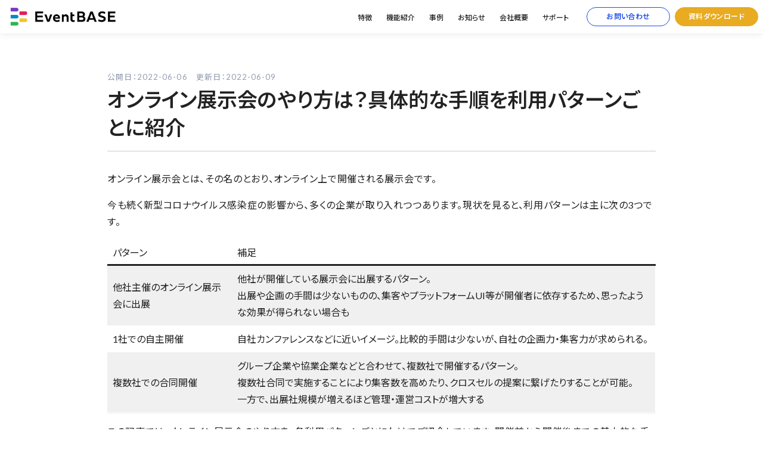

--- FILE ---
content_type: text/html; charset=UTF-8
request_url: https://web-eventbase.com/column/onlinebusinessshow-howto/
body_size: 20662
content:
<!doctype html>
<html lang="ja">
<head>
  <!-- Google Tag Manager -->
  <script>(function(w,d,s,l,i){w[l]=w[l]||[];w[l].push({'gtm.start':
  new Date().getTime(),event:'gtm.js'});var f=d.getElementsByTagName(s)[0],
  j=d.createElement(s),dl=l!='dataLayer'?'&l='+l:'';j.async=true;j.src=
  'https://www.googletagmanager.com/gtm.js?id='+i+dl;f.parentNode.insertBefore(j,f);
  })(window,document,'script','dataLayer','GTM-M8ZGB6W');</script>
  <!-- End Google Tag Manager -->
  
  <meta charset="UTF-8">
  <meta name="viewport" content="width=device-width, initial-scale=1.0, user-scalable=no">
  <meta name="keywords" content="Event BASE, イベント, リモートイベント">
  
  <!-- ! title/description/ogp ============================== -->
      <!--コラム-->
    <title>オンライン展示会のやり方は？具体的な手順を利用パターンごとに紹介</title>
    <meta property="og:title" content="オンライン展示会のやり方は？具体的な手順を利用パターンごとに紹介">
        <meta property="og:image" content="https://web-eventbase.com/wp-content/themes/eventbase/cmn/img/ogp/ogp__image--pc.jpg">
    
  <!-- ! ogp -->
  <meta property='og:locale' content='ja_JP'>
  <meta property='og:site_name' content='Event BASE'>
  <meta property="og:url" content="https://web-eventbase.com/">
  <meta property="og:type" content="website">
  <meta name="twitter:card" content="summary_large_image">
  
  <!-- ! css  -->
  <link rel="stylesheet" href="https://cdn.jsdelivr.net/npm/swiper@8/swiper-bundle.min.css"/>
  <link rel="stylesheet" type="text/css" href="https://web-eventbase.com/wp-content/themes/eventbase/public/css/style--web.css">
  <!-- ! js  -->
  <script src="https://cdn.jsdelivr.net/npm/swiper@8/swiper-bundle.min.js"></script>
  <script type="text/javascript" src="https://web-eventbase.com/wp-content/themes/eventbase/cmn/js/jquery-3.5.1.min.js"></script>
  <script type="text/javascript" src="https://web-eventbase.com/wp-content/themes/eventbase/js/slick/slick.min.js"></script>
  <script type="text/javascript" src="https://web-eventbase.com/wp-content/themes/eventbase/public/js/cmn.js"></script>
  

  <!-- ! font -->
  <link rel="preconnect" href="https://fonts.googleapis.com">
  <link rel="preconnect" href="https://fonts.gstatic.com" crossorigin>
  <link href="https://fonts.googleapis.com/css2?family=Noto+Sans+JP:wght@300;400;500;600;700;900&display=swap" rel="stylesheet">
  <link href="https://fonts.googleapis.com/css2?family=Lato:ital,wght@0,300;0,400;0,900;1,900&display=swap" rel="stylesheet">
  
  <!-- ! favicon -->
  <link rel="shortcut icon" href="https://web-eventbase.com/wp-content/themes/eventbase/favicon.ico">
  <link rel="shortcut icon" type="image/x-icon" href="https://web-eventbase.com/wp-content/themes/eventbase/favicon.ico">
  <link rel="apple-touch-icon" href="https://web-eventbase.com/wp-content/themes/eventbase/apple-touch-icon.png">
  <meta name='robots' content='max-image-preview:large' />
<link rel="alternate" title="oEmbed (JSON)" type="application/json+oembed" href="https://web-eventbase.com/wp-json/oembed/1.0/embed?url=https%3A%2F%2Fweb-eventbase.com%2Fcolumn%2Fonlinebusinessshow-howto%2F" />
<link rel="alternate" title="oEmbed (XML)" type="text/xml+oembed" href="https://web-eventbase.com/wp-json/oembed/1.0/embed?url=https%3A%2F%2Fweb-eventbase.com%2Fcolumn%2Fonlinebusinessshow-howto%2F&#038;format=xml" />
<style id='wp-img-auto-sizes-contain-inline-css' type='text/css'>
img:is([sizes=auto i],[sizes^="auto," i]){contain-intrinsic-size:3000px 1500px}
/*# sourceURL=wp-img-auto-sizes-contain-inline-css */
</style>
<style id='wp-emoji-styles-inline-css' type='text/css'>

	img.wp-smiley, img.emoji {
		display: inline !important;
		border: none !important;
		box-shadow: none !important;
		height: 1em !important;
		width: 1em !important;
		margin: 0 0.07em !important;
		vertical-align: -0.1em !important;
		background: none !important;
		padding: 0 !important;
	}
/*# sourceURL=wp-emoji-styles-inline-css */
</style>
<style id='wp-block-library-inline-css' type='text/css'>
:root{--wp-block-synced-color:#7a00df;--wp-block-synced-color--rgb:122,0,223;--wp-bound-block-color:var(--wp-block-synced-color);--wp-editor-canvas-background:#ddd;--wp-admin-theme-color:#007cba;--wp-admin-theme-color--rgb:0,124,186;--wp-admin-theme-color-darker-10:#006ba1;--wp-admin-theme-color-darker-10--rgb:0,107,160.5;--wp-admin-theme-color-darker-20:#005a87;--wp-admin-theme-color-darker-20--rgb:0,90,135;--wp-admin-border-width-focus:2px}@media (min-resolution:192dpi){:root{--wp-admin-border-width-focus:1.5px}}.wp-element-button{cursor:pointer}:root .has-very-light-gray-background-color{background-color:#eee}:root .has-very-dark-gray-background-color{background-color:#313131}:root .has-very-light-gray-color{color:#eee}:root .has-very-dark-gray-color{color:#313131}:root .has-vivid-green-cyan-to-vivid-cyan-blue-gradient-background{background:linear-gradient(135deg,#00d084,#0693e3)}:root .has-purple-crush-gradient-background{background:linear-gradient(135deg,#34e2e4,#4721fb 50%,#ab1dfe)}:root .has-hazy-dawn-gradient-background{background:linear-gradient(135deg,#faaca8,#dad0ec)}:root .has-subdued-olive-gradient-background{background:linear-gradient(135deg,#fafae1,#67a671)}:root .has-atomic-cream-gradient-background{background:linear-gradient(135deg,#fdd79a,#004a59)}:root .has-nightshade-gradient-background{background:linear-gradient(135deg,#330968,#31cdcf)}:root .has-midnight-gradient-background{background:linear-gradient(135deg,#020381,#2874fc)}:root{--wp--preset--font-size--normal:16px;--wp--preset--font-size--huge:42px}.has-regular-font-size{font-size:1em}.has-larger-font-size{font-size:2.625em}.has-normal-font-size{font-size:var(--wp--preset--font-size--normal)}.has-huge-font-size{font-size:var(--wp--preset--font-size--huge)}.has-text-align-center{text-align:center}.has-text-align-left{text-align:left}.has-text-align-right{text-align:right}.has-fit-text{white-space:nowrap!important}#end-resizable-editor-section{display:none}.aligncenter{clear:both}.items-justified-left{justify-content:flex-start}.items-justified-center{justify-content:center}.items-justified-right{justify-content:flex-end}.items-justified-space-between{justify-content:space-between}.screen-reader-text{border:0;clip-path:inset(50%);height:1px;margin:-1px;overflow:hidden;padding:0;position:absolute;width:1px;word-wrap:normal!important}.screen-reader-text:focus{background-color:#ddd;clip-path:none;color:#444;display:block;font-size:1em;height:auto;left:5px;line-height:normal;padding:15px 23px 14px;text-decoration:none;top:5px;width:auto;z-index:100000}html :where(.has-border-color){border-style:solid}html :where([style*=border-top-color]){border-top-style:solid}html :where([style*=border-right-color]){border-right-style:solid}html :where([style*=border-bottom-color]){border-bottom-style:solid}html :where([style*=border-left-color]){border-left-style:solid}html :where([style*=border-width]){border-style:solid}html :where([style*=border-top-width]){border-top-style:solid}html :where([style*=border-right-width]){border-right-style:solid}html :where([style*=border-bottom-width]){border-bottom-style:solid}html :where([style*=border-left-width]){border-left-style:solid}html :where(img[class*=wp-image-]){height:auto;max-width:100%}:where(figure){margin:0 0 1em}html :where(.is-position-sticky){--wp-admin--admin-bar--position-offset:var(--wp-admin--admin-bar--height,0px)}@media screen and (max-width:600px){html :where(.is-position-sticky){--wp-admin--admin-bar--position-offset:0px}}

/*# sourceURL=wp-block-library-inline-css */
</style><style id='wp-block-heading-inline-css' type='text/css'>
h1:where(.wp-block-heading).has-background,h2:where(.wp-block-heading).has-background,h3:where(.wp-block-heading).has-background,h4:where(.wp-block-heading).has-background,h5:where(.wp-block-heading).has-background,h6:where(.wp-block-heading).has-background{padding:1.25em 2.375em}h1.has-text-align-left[style*=writing-mode]:where([style*=vertical-lr]),h1.has-text-align-right[style*=writing-mode]:where([style*=vertical-rl]),h2.has-text-align-left[style*=writing-mode]:where([style*=vertical-lr]),h2.has-text-align-right[style*=writing-mode]:where([style*=vertical-rl]),h3.has-text-align-left[style*=writing-mode]:where([style*=vertical-lr]),h3.has-text-align-right[style*=writing-mode]:where([style*=vertical-rl]),h4.has-text-align-left[style*=writing-mode]:where([style*=vertical-lr]),h4.has-text-align-right[style*=writing-mode]:where([style*=vertical-rl]),h5.has-text-align-left[style*=writing-mode]:where([style*=vertical-lr]),h5.has-text-align-right[style*=writing-mode]:where([style*=vertical-rl]),h6.has-text-align-left[style*=writing-mode]:where([style*=vertical-lr]),h6.has-text-align-right[style*=writing-mode]:where([style*=vertical-rl]){rotate:180deg}
/*# sourceURL=https://web-eventbase.com/wp-includes/blocks/heading/style.min.css */
</style>
<style id='wp-block-image-inline-css' type='text/css'>
.wp-block-image>a,.wp-block-image>figure>a{display:inline-block}.wp-block-image img{box-sizing:border-box;height:auto;max-width:100%;vertical-align:bottom}@media not (prefers-reduced-motion){.wp-block-image img.hide{visibility:hidden}.wp-block-image img.show{animation:show-content-image .4s}}.wp-block-image[style*=border-radius] img,.wp-block-image[style*=border-radius]>a{border-radius:inherit}.wp-block-image.has-custom-border img{box-sizing:border-box}.wp-block-image.aligncenter{text-align:center}.wp-block-image.alignfull>a,.wp-block-image.alignwide>a{width:100%}.wp-block-image.alignfull img,.wp-block-image.alignwide img{height:auto;width:100%}.wp-block-image .aligncenter,.wp-block-image .alignleft,.wp-block-image .alignright,.wp-block-image.aligncenter,.wp-block-image.alignleft,.wp-block-image.alignright{display:table}.wp-block-image .aligncenter>figcaption,.wp-block-image .alignleft>figcaption,.wp-block-image .alignright>figcaption,.wp-block-image.aligncenter>figcaption,.wp-block-image.alignleft>figcaption,.wp-block-image.alignright>figcaption{caption-side:bottom;display:table-caption}.wp-block-image .alignleft{float:left;margin:.5em 1em .5em 0}.wp-block-image .alignright{float:right;margin:.5em 0 .5em 1em}.wp-block-image .aligncenter{margin-left:auto;margin-right:auto}.wp-block-image :where(figcaption){margin-bottom:1em;margin-top:.5em}.wp-block-image.is-style-circle-mask img{border-radius:9999px}@supports ((-webkit-mask-image:none) or (mask-image:none)) or (-webkit-mask-image:none){.wp-block-image.is-style-circle-mask img{border-radius:0;-webkit-mask-image:url('data:image/svg+xml;utf8,<svg viewBox="0 0 100 100" xmlns="http://www.w3.org/2000/svg"><circle cx="50" cy="50" r="50"/></svg>');mask-image:url('data:image/svg+xml;utf8,<svg viewBox="0 0 100 100" xmlns="http://www.w3.org/2000/svg"><circle cx="50" cy="50" r="50"/></svg>');mask-mode:alpha;-webkit-mask-position:center;mask-position:center;-webkit-mask-repeat:no-repeat;mask-repeat:no-repeat;-webkit-mask-size:contain;mask-size:contain}}:root :where(.wp-block-image.is-style-rounded img,.wp-block-image .is-style-rounded img){border-radius:9999px}.wp-block-image figure{margin:0}.wp-lightbox-container{display:flex;flex-direction:column;position:relative}.wp-lightbox-container img{cursor:zoom-in}.wp-lightbox-container img:hover+button{opacity:1}.wp-lightbox-container button{align-items:center;backdrop-filter:blur(16px) saturate(180%);background-color:#5a5a5a40;border:none;border-radius:4px;cursor:zoom-in;display:flex;height:20px;justify-content:center;opacity:0;padding:0;position:absolute;right:16px;text-align:center;top:16px;width:20px;z-index:100}@media not (prefers-reduced-motion){.wp-lightbox-container button{transition:opacity .2s ease}}.wp-lightbox-container button:focus-visible{outline:3px auto #5a5a5a40;outline:3px auto -webkit-focus-ring-color;outline-offset:3px}.wp-lightbox-container button:hover{cursor:pointer;opacity:1}.wp-lightbox-container button:focus{opacity:1}.wp-lightbox-container button:focus,.wp-lightbox-container button:hover,.wp-lightbox-container button:not(:hover):not(:active):not(.has-background){background-color:#5a5a5a40;border:none}.wp-lightbox-overlay{box-sizing:border-box;cursor:zoom-out;height:100vh;left:0;overflow:hidden;position:fixed;top:0;visibility:hidden;width:100%;z-index:100000}.wp-lightbox-overlay .close-button{align-items:center;cursor:pointer;display:flex;justify-content:center;min-height:40px;min-width:40px;padding:0;position:absolute;right:calc(env(safe-area-inset-right) + 16px);top:calc(env(safe-area-inset-top) + 16px);z-index:5000000}.wp-lightbox-overlay .close-button:focus,.wp-lightbox-overlay .close-button:hover,.wp-lightbox-overlay .close-button:not(:hover):not(:active):not(.has-background){background:none;border:none}.wp-lightbox-overlay .lightbox-image-container{height:var(--wp--lightbox-container-height);left:50%;overflow:hidden;position:absolute;top:50%;transform:translate(-50%,-50%);transform-origin:top left;width:var(--wp--lightbox-container-width);z-index:9999999999}.wp-lightbox-overlay .wp-block-image{align-items:center;box-sizing:border-box;display:flex;height:100%;justify-content:center;margin:0;position:relative;transform-origin:0 0;width:100%;z-index:3000000}.wp-lightbox-overlay .wp-block-image img{height:var(--wp--lightbox-image-height);min-height:var(--wp--lightbox-image-height);min-width:var(--wp--lightbox-image-width);width:var(--wp--lightbox-image-width)}.wp-lightbox-overlay .wp-block-image figcaption{display:none}.wp-lightbox-overlay button{background:none;border:none}.wp-lightbox-overlay .scrim{background-color:#fff;height:100%;opacity:.9;position:absolute;width:100%;z-index:2000000}.wp-lightbox-overlay.active{visibility:visible}@media not (prefers-reduced-motion){.wp-lightbox-overlay.active{animation:turn-on-visibility .25s both}.wp-lightbox-overlay.active img{animation:turn-on-visibility .35s both}.wp-lightbox-overlay.show-closing-animation:not(.active){animation:turn-off-visibility .35s both}.wp-lightbox-overlay.show-closing-animation:not(.active) img{animation:turn-off-visibility .25s both}.wp-lightbox-overlay.zoom.active{animation:none;opacity:1;visibility:visible}.wp-lightbox-overlay.zoom.active .lightbox-image-container{animation:lightbox-zoom-in .4s}.wp-lightbox-overlay.zoom.active .lightbox-image-container img{animation:none}.wp-lightbox-overlay.zoom.active .scrim{animation:turn-on-visibility .4s forwards}.wp-lightbox-overlay.zoom.show-closing-animation:not(.active){animation:none}.wp-lightbox-overlay.zoom.show-closing-animation:not(.active) .lightbox-image-container{animation:lightbox-zoom-out .4s}.wp-lightbox-overlay.zoom.show-closing-animation:not(.active) .lightbox-image-container img{animation:none}.wp-lightbox-overlay.zoom.show-closing-animation:not(.active) .scrim{animation:turn-off-visibility .4s forwards}}@keyframes show-content-image{0%{visibility:hidden}99%{visibility:hidden}to{visibility:visible}}@keyframes turn-on-visibility{0%{opacity:0}to{opacity:1}}@keyframes turn-off-visibility{0%{opacity:1;visibility:visible}99%{opacity:0;visibility:visible}to{opacity:0;visibility:hidden}}@keyframes lightbox-zoom-in{0%{transform:translate(calc((-100vw + var(--wp--lightbox-scrollbar-width))/2 + var(--wp--lightbox-initial-left-position)),calc(-50vh + var(--wp--lightbox-initial-top-position))) scale(var(--wp--lightbox-scale))}to{transform:translate(-50%,-50%) scale(1)}}@keyframes lightbox-zoom-out{0%{transform:translate(-50%,-50%) scale(1);visibility:visible}99%{visibility:visible}to{transform:translate(calc((-100vw + var(--wp--lightbox-scrollbar-width))/2 + var(--wp--lightbox-initial-left-position)),calc(-50vh + var(--wp--lightbox-initial-top-position))) scale(var(--wp--lightbox-scale));visibility:hidden}}
/*# sourceURL=https://web-eventbase.com/wp-includes/blocks/image/style.min.css */
</style>
<style id='wp-block-list-inline-css' type='text/css'>
ol,ul{box-sizing:border-box}:root :where(.wp-block-list.has-background){padding:1.25em 2.375em}
/*# sourceURL=https://web-eventbase.com/wp-includes/blocks/list/style.min.css */
</style>
<style id='wp-block-paragraph-inline-css' type='text/css'>
.is-small-text{font-size:.875em}.is-regular-text{font-size:1em}.is-large-text{font-size:2.25em}.is-larger-text{font-size:3em}.has-drop-cap:not(:focus):first-letter{float:left;font-size:8.4em;font-style:normal;font-weight:100;line-height:.68;margin:.05em .1em 0 0;text-transform:uppercase}body.rtl .has-drop-cap:not(:focus):first-letter{float:none;margin-left:.1em}p.has-drop-cap.has-background{overflow:hidden}:root :where(p.has-background){padding:1.25em 2.375em}:where(p.has-text-color:not(.has-link-color)) a{color:inherit}p.has-text-align-left[style*="writing-mode:vertical-lr"],p.has-text-align-right[style*="writing-mode:vertical-rl"]{rotate:180deg}
/*# sourceURL=https://web-eventbase.com/wp-includes/blocks/paragraph/style.min.css */
</style>
<style id='wp-block-table-inline-css' type='text/css'>
.wp-block-table{overflow-x:auto}.wp-block-table table{border-collapse:collapse;width:100%}.wp-block-table thead{border-bottom:3px solid}.wp-block-table tfoot{border-top:3px solid}.wp-block-table td,.wp-block-table th{border:1px solid;padding:.5em}.wp-block-table .has-fixed-layout{table-layout:fixed;width:100%}.wp-block-table .has-fixed-layout td,.wp-block-table .has-fixed-layout th{word-break:break-word}.wp-block-table.aligncenter,.wp-block-table.alignleft,.wp-block-table.alignright{display:table;width:auto}.wp-block-table.aligncenter td,.wp-block-table.aligncenter th,.wp-block-table.alignleft td,.wp-block-table.alignleft th,.wp-block-table.alignright td,.wp-block-table.alignright th{word-break:break-word}.wp-block-table .has-subtle-light-gray-background-color{background-color:#f3f4f5}.wp-block-table .has-subtle-pale-green-background-color{background-color:#e9fbe5}.wp-block-table .has-subtle-pale-blue-background-color{background-color:#e7f5fe}.wp-block-table .has-subtle-pale-pink-background-color{background-color:#fcf0ef}.wp-block-table.is-style-stripes{background-color:initial;border-collapse:inherit;border-spacing:0}.wp-block-table.is-style-stripes tbody tr:nth-child(odd){background-color:#f0f0f0}.wp-block-table.is-style-stripes.has-subtle-light-gray-background-color tbody tr:nth-child(odd){background-color:#f3f4f5}.wp-block-table.is-style-stripes.has-subtle-pale-green-background-color tbody tr:nth-child(odd){background-color:#e9fbe5}.wp-block-table.is-style-stripes.has-subtle-pale-blue-background-color tbody tr:nth-child(odd){background-color:#e7f5fe}.wp-block-table.is-style-stripes.has-subtle-pale-pink-background-color tbody tr:nth-child(odd){background-color:#fcf0ef}.wp-block-table.is-style-stripes td,.wp-block-table.is-style-stripes th{border-color:#0000}.wp-block-table.is-style-stripes{border-bottom:1px solid #f0f0f0}.wp-block-table .has-border-color td,.wp-block-table .has-border-color th,.wp-block-table .has-border-color tr,.wp-block-table .has-border-color>*{border-color:inherit}.wp-block-table table[style*=border-top-color] tr:first-child,.wp-block-table table[style*=border-top-color] tr:first-child td,.wp-block-table table[style*=border-top-color] tr:first-child th,.wp-block-table table[style*=border-top-color]>*,.wp-block-table table[style*=border-top-color]>* td,.wp-block-table table[style*=border-top-color]>* th{border-top-color:inherit}.wp-block-table table[style*=border-top-color] tr:not(:first-child){border-top-color:initial}.wp-block-table table[style*=border-right-color] td:last-child,.wp-block-table table[style*=border-right-color] th,.wp-block-table table[style*=border-right-color] tr,.wp-block-table table[style*=border-right-color]>*{border-right-color:inherit}.wp-block-table table[style*=border-bottom-color] tr:last-child,.wp-block-table table[style*=border-bottom-color] tr:last-child td,.wp-block-table table[style*=border-bottom-color] tr:last-child th,.wp-block-table table[style*=border-bottom-color]>*,.wp-block-table table[style*=border-bottom-color]>* td,.wp-block-table table[style*=border-bottom-color]>* th{border-bottom-color:inherit}.wp-block-table table[style*=border-bottom-color] tr:not(:last-child){border-bottom-color:initial}.wp-block-table table[style*=border-left-color] td:first-child,.wp-block-table table[style*=border-left-color] th,.wp-block-table table[style*=border-left-color] tr,.wp-block-table table[style*=border-left-color]>*{border-left-color:inherit}.wp-block-table table[style*=border-style] td,.wp-block-table table[style*=border-style] th,.wp-block-table table[style*=border-style] tr,.wp-block-table table[style*=border-style]>*{border-style:inherit}.wp-block-table table[style*=border-width] td,.wp-block-table table[style*=border-width] th,.wp-block-table table[style*=border-width] tr,.wp-block-table table[style*=border-width]>*{border-style:inherit;border-width:inherit}
/*# sourceURL=https://web-eventbase.com/wp-includes/blocks/table/style.min.css */
</style>
<style id='global-styles-inline-css' type='text/css'>
:root{--wp--preset--aspect-ratio--square: 1;--wp--preset--aspect-ratio--4-3: 4/3;--wp--preset--aspect-ratio--3-4: 3/4;--wp--preset--aspect-ratio--3-2: 3/2;--wp--preset--aspect-ratio--2-3: 2/3;--wp--preset--aspect-ratio--16-9: 16/9;--wp--preset--aspect-ratio--9-16: 9/16;--wp--preset--color--black: #000000;--wp--preset--color--cyan-bluish-gray: #abb8c3;--wp--preset--color--white: #ffffff;--wp--preset--color--pale-pink: #f78da7;--wp--preset--color--vivid-red: #cf2e2e;--wp--preset--color--luminous-vivid-orange: #ff6900;--wp--preset--color--luminous-vivid-amber: #fcb900;--wp--preset--color--light-green-cyan: #7bdcb5;--wp--preset--color--vivid-green-cyan: #00d084;--wp--preset--color--pale-cyan-blue: #8ed1fc;--wp--preset--color--vivid-cyan-blue: #0693e3;--wp--preset--color--vivid-purple: #9b51e0;--wp--preset--gradient--vivid-cyan-blue-to-vivid-purple: linear-gradient(135deg,rgb(6,147,227) 0%,rgb(155,81,224) 100%);--wp--preset--gradient--light-green-cyan-to-vivid-green-cyan: linear-gradient(135deg,rgb(122,220,180) 0%,rgb(0,208,130) 100%);--wp--preset--gradient--luminous-vivid-amber-to-luminous-vivid-orange: linear-gradient(135deg,rgb(252,185,0) 0%,rgb(255,105,0) 100%);--wp--preset--gradient--luminous-vivid-orange-to-vivid-red: linear-gradient(135deg,rgb(255,105,0) 0%,rgb(207,46,46) 100%);--wp--preset--gradient--very-light-gray-to-cyan-bluish-gray: linear-gradient(135deg,rgb(238,238,238) 0%,rgb(169,184,195) 100%);--wp--preset--gradient--cool-to-warm-spectrum: linear-gradient(135deg,rgb(74,234,220) 0%,rgb(151,120,209) 20%,rgb(207,42,186) 40%,rgb(238,44,130) 60%,rgb(251,105,98) 80%,rgb(254,248,76) 100%);--wp--preset--gradient--blush-light-purple: linear-gradient(135deg,rgb(255,206,236) 0%,rgb(152,150,240) 100%);--wp--preset--gradient--blush-bordeaux: linear-gradient(135deg,rgb(254,205,165) 0%,rgb(254,45,45) 50%,rgb(107,0,62) 100%);--wp--preset--gradient--luminous-dusk: linear-gradient(135deg,rgb(255,203,112) 0%,rgb(199,81,192) 50%,rgb(65,88,208) 100%);--wp--preset--gradient--pale-ocean: linear-gradient(135deg,rgb(255,245,203) 0%,rgb(182,227,212) 50%,rgb(51,167,181) 100%);--wp--preset--gradient--electric-grass: linear-gradient(135deg,rgb(202,248,128) 0%,rgb(113,206,126) 100%);--wp--preset--gradient--midnight: linear-gradient(135deg,rgb(2,3,129) 0%,rgb(40,116,252) 100%);--wp--preset--font-size--small: 13px;--wp--preset--font-size--medium: 20px;--wp--preset--font-size--large: 36px;--wp--preset--font-size--x-large: 42px;--wp--preset--spacing--20: 0.44rem;--wp--preset--spacing--30: 0.67rem;--wp--preset--spacing--40: 1rem;--wp--preset--spacing--50: 1.5rem;--wp--preset--spacing--60: 2.25rem;--wp--preset--spacing--70: 3.38rem;--wp--preset--spacing--80: 5.06rem;--wp--preset--shadow--natural: 6px 6px 9px rgba(0, 0, 0, 0.2);--wp--preset--shadow--deep: 12px 12px 50px rgba(0, 0, 0, 0.4);--wp--preset--shadow--sharp: 6px 6px 0px rgba(0, 0, 0, 0.2);--wp--preset--shadow--outlined: 6px 6px 0px -3px rgb(255, 255, 255), 6px 6px rgb(0, 0, 0);--wp--preset--shadow--crisp: 6px 6px 0px rgb(0, 0, 0);}:where(.is-layout-flex){gap: 0.5em;}:where(.is-layout-grid){gap: 0.5em;}body .is-layout-flex{display: flex;}.is-layout-flex{flex-wrap: wrap;align-items: center;}.is-layout-flex > :is(*, div){margin: 0;}body .is-layout-grid{display: grid;}.is-layout-grid > :is(*, div){margin: 0;}:where(.wp-block-columns.is-layout-flex){gap: 2em;}:where(.wp-block-columns.is-layout-grid){gap: 2em;}:where(.wp-block-post-template.is-layout-flex){gap: 1.25em;}:where(.wp-block-post-template.is-layout-grid){gap: 1.25em;}.has-black-color{color: var(--wp--preset--color--black) !important;}.has-cyan-bluish-gray-color{color: var(--wp--preset--color--cyan-bluish-gray) !important;}.has-white-color{color: var(--wp--preset--color--white) !important;}.has-pale-pink-color{color: var(--wp--preset--color--pale-pink) !important;}.has-vivid-red-color{color: var(--wp--preset--color--vivid-red) !important;}.has-luminous-vivid-orange-color{color: var(--wp--preset--color--luminous-vivid-orange) !important;}.has-luminous-vivid-amber-color{color: var(--wp--preset--color--luminous-vivid-amber) !important;}.has-light-green-cyan-color{color: var(--wp--preset--color--light-green-cyan) !important;}.has-vivid-green-cyan-color{color: var(--wp--preset--color--vivid-green-cyan) !important;}.has-pale-cyan-blue-color{color: var(--wp--preset--color--pale-cyan-blue) !important;}.has-vivid-cyan-blue-color{color: var(--wp--preset--color--vivid-cyan-blue) !important;}.has-vivid-purple-color{color: var(--wp--preset--color--vivid-purple) !important;}.has-black-background-color{background-color: var(--wp--preset--color--black) !important;}.has-cyan-bluish-gray-background-color{background-color: var(--wp--preset--color--cyan-bluish-gray) !important;}.has-white-background-color{background-color: var(--wp--preset--color--white) !important;}.has-pale-pink-background-color{background-color: var(--wp--preset--color--pale-pink) !important;}.has-vivid-red-background-color{background-color: var(--wp--preset--color--vivid-red) !important;}.has-luminous-vivid-orange-background-color{background-color: var(--wp--preset--color--luminous-vivid-orange) !important;}.has-luminous-vivid-amber-background-color{background-color: var(--wp--preset--color--luminous-vivid-amber) !important;}.has-light-green-cyan-background-color{background-color: var(--wp--preset--color--light-green-cyan) !important;}.has-vivid-green-cyan-background-color{background-color: var(--wp--preset--color--vivid-green-cyan) !important;}.has-pale-cyan-blue-background-color{background-color: var(--wp--preset--color--pale-cyan-blue) !important;}.has-vivid-cyan-blue-background-color{background-color: var(--wp--preset--color--vivid-cyan-blue) !important;}.has-vivid-purple-background-color{background-color: var(--wp--preset--color--vivid-purple) !important;}.has-black-border-color{border-color: var(--wp--preset--color--black) !important;}.has-cyan-bluish-gray-border-color{border-color: var(--wp--preset--color--cyan-bluish-gray) !important;}.has-white-border-color{border-color: var(--wp--preset--color--white) !important;}.has-pale-pink-border-color{border-color: var(--wp--preset--color--pale-pink) !important;}.has-vivid-red-border-color{border-color: var(--wp--preset--color--vivid-red) !important;}.has-luminous-vivid-orange-border-color{border-color: var(--wp--preset--color--luminous-vivid-orange) !important;}.has-luminous-vivid-amber-border-color{border-color: var(--wp--preset--color--luminous-vivid-amber) !important;}.has-light-green-cyan-border-color{border-color: var(--wp--preset--color--light-green-cyan) !important;}.has-vivid-green-cyan-border-color{border-color: var(--wp--preset--color--vivid-green-cyan) !important;}.has-pale-cyan-blue-border-color{border-color: var(--wp--preset--color--pale-cyan-blue) !important;}.has-vivid-cyan-blue-border-color{border-color: var(--wp--preset--color--vivid-cyan-blue) !important;}.has-vivid-purple-border-color{border-color: var(--wp--preset--color--vivid-purple) !important;}.has-vivid-cyan-blue-to-vivid-purple-gradient-background{background: var(--wp--preset--gradient--vivid-cyan-blue-to-vivid-purple) !important;}.has-light-green-cyan-to-vivid-green-cyan-gradient-background{background: var(--wp--preset--gradient--light-green-cyan-to-vivid-green-cyan) !important;}.has-luminous-vivid-amber-to-luminous-vivid-orange-gradient-background{background: var(--wp--preset--gradient--luminous-vivid-amber-to-luminous-vivid-orange) !important;}.has-luminous-vivid-orange-to-vivid-red-gradient-background{background: var(--wp--preset--gradient--luminous-vivid-orange-to-vivid-red) !important;}.has-very-light-gray-to-cyan-bluish-gray-gradient-background{background: var(--wp--preset--gradient--very-light-gray-to-cyan-bluish-gray) !important;}.has-cool-to-warm-spectrum-gradient-background{background: var(--wp--preset--gradient--cool-to-warm-spectrum) !important;}.has-blush-light-purple-gradient-background{background: var(--wp--preset--gradient--blush-light-purple) !important;}.has-blush-bordeaux-gradient-background{background: var(--wp--preset--gradient--blush-bordeaux) !important;}.has-luminous-dusk-gradient-background{background: var(--wp--preset--gradient--luminous-dusk) !important;}.has-pale-ocean-gradient-background{background: var(--wp--preset--gradient--pale-ocean) !important;}.has-electric-grass-gradient-background{background: var(--wp--preset--gradient--electric-grass) !important;}.has-midnight-gradient-background{background: var(--wp--preset--gradient--midnight) !important;}.has-small-font-size{font-size: var(--wp--preset--font-size--small) !important;}.has-medium-font-size{font-size: var(--wp--preset--font-size--medium) !important;}.has-large-font-size{font-size: var(--wp--preset--font-size--large) !important;}.has-x-large-font-size{font-size: var(--wp--preset--font-size--x-large) !important;}
/*# sourceURL=global-styles-inline-css */
</style>

<style id='classic-theme-styles-inline-css' type='text/css'>
/*! This file is auto-generated */
.wp-block-button__link{color:#fff;background-color:#32373c;border-radius:9999px;box-shadow:none;text-decoration:none;padding:calc(.667em + 2px) calc(1.333em + 2px);font-size:1.125em}.wp-block-file__button{background:#32373c;color:#fff;text-decoration:none}
/*# sourceURL=/wp-includes/css/classic-themes.min.css */
</style>
<link rel='stylesheet' id='contact-form-7-css' href='https://web-eventbase.com/wp-content/plugins/contact-form-7/includes/css/styles.css?ver=5.5.3' type='text/css' media='all' />
<link rel='stylesheet' id='toc-screen-css' href='https://web-eventbase.com/wp-content/plugins/table-of-contents-plus/screen.min.css?ver=2302' type='text/css' media='all' />
<link rel='stylesheet' id='wpcf7-redirect-script-frontend-css' href='https://web-eventbase.com/wp-content/plugins/wpcf7-redirect/build/css/wpcf7-redirect-frontend.min.css?ver=6.9' type='text/css' media='all' />
<link rel='stylesheet' id='wp-pagenavi-css' href='https://web-eventbase.com/wp-content/plugins/wp-pagenavi/pagenavi-css.css?ver=2.70' type='text/css' media='all' />
<script type="text/javascript" src="https://web-eventbase.com/wp-includes/js/jquery/jquery.min.js?ver=3.7.1" id="jquery-core-js"></script>
<script type="text/javascript" src="https://web-eventbase.com/wp-includes/js/jquery/jquery-migrate.min.js?ver=3.4.1" id="jquery-migrate-js"></script>
<link rel="https://api.w.org/" href="https://web-eventbase.com/wp-json/" /><link rel="alternate" title="JSON" type="application/json" href="https://web-eventbase.com/wp-json/wp/v2/column/1990" /><link rel="EditURI" type="application/rsd+xml" title="RSD" href="https://web-eventbase.com/xmlrpc.php?rsd" />
<meta name="generator" content="WordPress 6.9" />
<link rel="canonical" href="https://web-eventbase.com/column/onlinebusinessshow-howto/" />
<link rel='shortlink' href='https://web-eventbase.com/?p=1990' />
<link rel="apple-touch-icon" sizes="180x180" href="/wp-content/uploads/fbrfg/apple-touch-icon.png">
<link rel="icon" type="image/png" sizes="32x32" href="/wp-content/uploads/fbrfg/favicon-32x32.png">
<link rel="icon" type="image/png" sizes="16x16" href="/wp-content/uploads/fbrfg/favicon-16x16.png">
<link rel="manifest" href="/wp-content/uploads/fbrfg/site.webmanifest">
<link rel="shortcut icon" href="/wp-content/uploads/fbrfg/favicon.ico">
<meta name="msapplication-TileColor" content="#2b5797">
<meta name="msapplication-config" content="/wp-content/uploads/fbrfg/browserconfig.xml">
<meta name="theme-color" content="#ffffff"><noscript><style>.lazyload[data-src]{display:none !important;}</style></noscript><style>.lazyload{background-image:none !important;}.lazyload:before{background-image:none !important;}</style></head>

<body class="l-body l-body--page" id="body">
  <!-- Google Tag Manager (noscript) -->
  <noscript><iframe src="https://www.googletagmanager.com/ns.html?id=GTM-M8ZGB6W"
  height="0" width="0" style="display:none;visibility:hidden"></iframe></noscript>
  <!-- End Google Tag Manager (noscript) -->
  
  <div class="l-header">
    <!-- ! header ============================== -->
    <header class="p-header p-header--page">
      <div class="p-header__logo">
        <a href="https://web-eventbase.com">
          <img src="[data-uri]" data-src="https://web-eventbase.com/wp-content/themes/eventbase/cmn/img/logo.png" decoding="async" class="lazyload" data-eio-rwidth="1007" data-eio-rheight="195"><noscript><img src="https://web-eventbase.com/wp-content/themes/eventbase/cmn/img/logo.png" data-eio="l"></noscript>
        </a>     
      </div>
      <div class="p-header__spMenu">
        <p></p>
        <p></p>
        <p></p>
        <span>MENU</span>
      </div>
      <div class="p-header__menu">
        <ul class="p-header__menu__list">
          <li>
            <a href="https://web-eventbase.com/#feature" 
                          >特徴</a>
          </li>
          <li>
            <a href="https://web-eventbase.com/#function"
                          >機能紹介</a>
          </li>
          <li>
            <a href="https://web-eventbase.com/#case"
                          >事例</a>
          </li>
          <li><a href="https://web-eventbase.com/news">お知らせ</a></li>
          <li><a href="https://web-eventbase.com/company">会社概要</a></li>
          <li><a href="https://manual.web-eventbase.com/">サポート</a></li>
        </ul>
        <div class="p-buttonWrap">
          <a href="https://web-eventbase.com/contact" class="c-button c-button--formAccent">お問い合わせ</a>
          <a href="https://web-eventbase.com/request" class="c-button c-button--accent">資料ダウンロード</a>
        </div>
      </div>
    </header>
  </div>
    <!-- ! main ============================== -->
  <style>
    .has-inline-color {
        background-color: white !important;
        background: linear-gradient(transparent 50%, rgba(255, 252, 107, 0.69) 50%);
        display: inline;
    }
    .has-inline-color strong {
        background: linear-gradient(transparent 50%, rgba(255, 252, 107, 0.69) 50%);
        display: inline;
    }
  </style>
  <main class="l-main">
    <div class="p-page">
      <div class="p-page__body p-page__body--fit">
        <div class="p-caseStudy p-caseStudy--single">
          <div class="l-container">
            <div class="p-caseStudy__head">
				<p class="p-caseStudy__head__date">公開日：2022-06-06　更新日：2022-06-09</p>
              <h1 class="p-caseStudy__head__title">オンライン展示会のやり方は？具体的な手順を利用パターンごとに紹介</h1>
            </div>
            <div class="p-caseStudy__body">
                                                            
<p>オンライン展示会とは、その名のとおり、オンライン上で開催される展示会です。</p>



<p>今も続く新型コロナウイルス感染症の影響から、多くの企業が取り入れつつあります。現状を見ると、利用パターンは主に次の3つです。</p>



<figure class="wp-block-table is-style-stripes has-small-font-size"><table><thead><tr><th>パターン</th><th>補足</th></tr></thead><tbody><tr><td>他社主催のオンライン展示会に出展</td><td>他社が開催している展示会に出展するパターン。<br>出展や企画の手間は少ないものの、集客やプラットフォームUI等が開催者に依存するため、思ったような効果が得られない場合も</td></tr><tr><td>1社での自主開催</td><td>自社カンファレンスなどに近いイメージ。比較的手間は少ないが、自社の企画力・集客力が求められる。</td></tr><tr><td>複数社での合同開催</td><td>グループ企業や協業企業などと合わせて、複数社で開催するパターン。<br>複数社合同で実施することにより集客数を高めたり、クロスセルの提案に繋げたりすることが可能。<br>一方で、出展社規模が増えるほど管理・運営コストが増大する</td></tr></tbody></table></figure>



<p>この記事では、オンライン展示会のやり方を、各利用パターンごとにわけてご紹介しています。開催前から開催後までの基本的な手順や、各フェーズごとにやるべきことを把握したいときの参考としてください。</p>



<p>株式会社ストラーツでは、オンライン展示会プラットフォーム「<a href="https://web-eventbase.com/">Event BASE</a>」を提供しています。</p>



<p>・展示会を開催したいが何から始めていいのかわからない<br>・開催までの時間が限られている<br>・ほかでは見られないオリジナルの展示会を開催したい</p>



<p>と考えている場合は、ぜひお問い合わせください。プラットフォームの提供だけでなく、集客やマッチングのサポートをいたします。</p>



<div id="toc_container" class="toc_white no_bullets"><p class="toc_title">目次</p><ul class="toc_list"><li><a href="#i">１．他社主催のオンライン展示会に出展するやり方</a><ul><li><a href="#i-2">①オンライン展示会参加の目的・予算を決める</a></li><li><a href="#i-3">②オンライン展示会を選定する</a><ul><li><a href="#1">（1）参加することでどんなベネフィットがあるのか</a></li><li><a href="#2">（2）どんな機能・サービスがあるのか</a></li><li><a href="#3">（3）参加費用はいくらか</a></li><li><a href="#4">（4）申し込み期限はいつか</a></li><li><a href="#5">（5）リアル展示会は同時開催されているか</a></li></ul></li><li><a href="#i-4">③オンライン展示会参加の準備</a></li><li><a href="#i-5">④オンライン展示会参加</a></li><li><a href="#i-6">⑤オンライン展示会参加後</a></li></ul></li><li><a href="#i-7">２．オンライン展示会を単独開催するときのやり方</a><ul><li><a href="#i-8">①オンライン展示会のイメージを練る</a></li><li><a href="#i-9">②オンライン展示会プラットフォームの選定基準を決める</a><ul><li><a href="#1-2">（1）プラットフォームの型はどれか</a></li><li><a href="#2-2">（2）どんな機能・サービスがあるのか</a></li><li><a href="#3-2">（3）費用はいくらか</a></li><li><a href="#4-2">（4）おすすめのオンライン展示会プラットフォーム</a></li></ul></li><li><a href="#i-10">③オンライン展示会開催の準備</a></li><li><a href="#i-11">④オンライン展示会開催</a></li><li><a href="#i-12">⑤オンライン展示会開催後</a></li></ul></li><li><a href="#i-13">３．オンライン展示会を主催するときのやり方</a><ul><li><a href="#i-14">①オンライン展示会のイメージを練る</a></li><li><a href="#i-15">②オンライン展示会のプラットフォームを選定する</a><ul><li><a href="#1-3">（1）想定している規模感に適したプラットフォームか</a></li><li><a href="#2-3">（2）プラットフォームの方はどれか</a></li><li><a href="#3-3">（3）どんな機能・サービスがあるのか</a></li><li><a href="#4-3">（4）費用はいくらか</a></li><li><a href="#5-2">（5）おすすめのオンライン展示会プラットフォーム</a></li></ul></li><li><a href="#i-16">④オンライン展示会開催の準備</a></li><li><a href="#i-17">⑤オンライン展示会開催</a></li><li><a href="#i-18">⑥オンライン展示会開催後</a></li></ul></li><li><a href="#i-19">４．オンライン展示会プラットフォームの問い合わせは株式会社ストラーツへ</a></li></ul></div>
<h2 class="wp-block-heading"><span id="i">１．他社主催のオンライン展示会に出展するやり方</span></h2>



<figure class="wp-block-image"><img decoding="async" src="[data-uri]" alt="" data-src="https://lh4.googleusercontent.com/aTvbcz-8VxB_IH2hiNeRmECIo7_mIahGX9sgmURQo6i10zVU2cj_NpklLyR3dZYd4WlE15sFdLx3QVU6uglzVacTD90bGElE11CYhEnkAjsqd0-kD-DeiLfuryepe2gTk_pb3yg7_L7KXnsBmg" class="lazyload" /><noscript><img decoding="async" src="https://lh4.googleusercontent.com/aTvbcz-8VxB_IH2hiNeRmECIo7_mIahGX9sgmURQo6i10zVU2cj_NpklLyR3dZYd4WlE15sFdLx3QVU6uglzVacTD90bGElE11CYhEnkAjsqd0-kD-DeiLfuryepe2gTk_pb3yg7_L7KXnsBmg" alt="" data-eio="l" /></noscript></figure>



<p>最初に、他社が開催するオンライン展示会に出展するときのやり方をご紹介します。</p>



<h3 class="wp-block-heading"><span id="i-2">①オンライン展示会参加の目的・予算を決める</span></h3>



<p>オンライン展示会に参加するときは、それを通して参加者から問い合わせがほしいのか、とにかく自社製品・サービスを知ってもらいたいのかなど、オンライン展示会に参加する目的を明確にしておきましょう。</p>



<p>目標を数値化（例：お問い合わせ獲得数◯件）しておくと、参加の予算が決めやすくなります。</p>



<p>オンライン展示会への参加には無料のものがしばしばあるが、すべてがそうとは限りません。また、無料でも人的・時間的なコストはかかります。</p>



<p>展示会に参加したけど損するだけだった……とならないように、費用対効果は事前に計算しておくことが大切です。</p>



<h3 class="wp-block-heading"><span id="i-3">②オンライン展示会を選定する</span></h3>



<p>オンライン展示会を選定するときは、まずはネット検索やダイレクトメール、営業案内、Web広告などから、自社の業界をテーマにしたオンライン展示会を探します。</p>



<p>ネット検索するときは、オンライン展示会は業界ごとに分かれていることがほとんどなので、「◯◯業 オンライン展示会」と検索するといいでしょう。</p>



<p>オンライン展示会をいくつかピックアップできたら、自社に適した展示会かどうかを確認します。特に見ておきたいのは次の5つです。</p>



<ul class="has-small-font-size wp-block-list"><li>参加することでどんなベネフィットがあるのか</li><li>必要な機能は揃っているのか</li><li>参加費用はいくらか</li><li>申し込み期限はいつか</li><li>リアル展示会は同時開催されているか</li></ul>



<h4 class="wp-block-heading"><span id="1">（1）参加することでどんなベネフィットがあるのか</span></h4>



<p>どんな参加者が来るのか、リード獲得数やアポ獲得数はどのくらい見込めるのかなどをチェックし、自社の目的と照らし合わせてみましょう。Webサイトのほか、プレスリリースに記載されていることもあるので見てみることをおすすめします。</p>



<h4 class="wp-block-heading"><span id="2">（2）どんな機能・サービスがあるのか</span></h4>



<p>その展示会では、どんなことができるのか見てみましょう。</p>



<p>他社が開催される展示会は、基本的にその業界の製品・サービスをPRするのに必要な機能を搭載しているので、機能不足で満足のいく営業ができなかった……とはなりにくいと考えられます。</p>



<p>ただ、もし自社に適した機能を事前に確認して、そのオンライン展示会にはあるかチェックしたいという場合には、類似の業界の開催事例を見てみるといいでしょう。</p>



<h4 class="wp-block-heading"><span id="3">（3）参加費用はいくらか</span></h4>



<p>予算に見合うかどうか確認します。一部の機能を有料オプションとしているところもあるので、Webサイトで確認しきれない場合は問い合わせるのもいいでしょう。</p>



<h4 class="wp-block-heading"><span id="4">（4）申し込み期限はいつか</span></h4>



<p>展示会によっては、展示会開催日の数ヶ月前に締め切るところもあります。</p>



<h4 class="wp-block-heading"><span id="5">（5）リアル展示会は同時開催されているか</span></h4>



<p>リアル展示会の同時参加が必須の展示会もあるので、事前に確認しておきましょう。</p>



<h3 class="wp-block-heading"><span id="i-4">③オンライン展示会参加の準備</span></h3>



<p>当日のブース担当者は誰にするのか、Webセミナーには誰が出演するのか、必要な資料の執筆や動画の制作は誰が行うのか、具体的な部分を詰めていきます。ダイレクトメールやプレスリリース、SNS、LP、Web広告などを使って集客を行うのも大切です。</p>



<p>資料や広告文などのコンテンツ制作に関しては、自社でクオリティが高いものを作成する自信がないのであれば外注をおすすめします。クラウドソーシングサイトの<a href="https://crowdworks.jp/">クラウドワークス</a>や<a href="https://www.lancers.jp/">Lancers</a>で外注先を探すのもいいでしょう。</p>



<p>また、忘れがちなのが、リハーサルと操作確認です。動画の配信や参加者からの問い合わせ対応がトラブルなく進められるように、念入りにシミュレーションしておきましょう。</p>



<p>アバター操作が必要なオンライン展示会の場合は、開催してからアバターの動かし方を確認していると時間をロスしてしまうので、こちらも可能ならチェックしておきたい点です。</p>



<h3 class="wp-block-heading"><span id="i-5">④オンライン展示会参加</span></h3>



<p>オンライン展示会では、プッシュ型の展示会は難しいと言われています。</p>



<p>ですが、オンライン展示会によっては、参加者リストを使ってダイレクトにメールを送り、Web商談などに呼び込むことも可能です。事前に機能を確認して、時間の許す限り、商談のチャンスを伺いましょう。</p>



<h3 class="wp-block-heading"><span id="i-6">⑤オンライン展示会参加後</span></h3>



<p>オンライン展示会参加後は、参加者の興味度が薄れないうちに営業を行います。アンケート結果や来場者の行動データを元に、適したアプローチをします。</p>



<h2 class="wp-block-heading"><span id="i-7">２．オンライン展示会を単独開催するときのやり方</span></h2>



<figure class="wp-block-image"><img decoding="async" src="[data-uri]" alt="" data-src="https://lh6.googleusercontent.com/TJX9VYDDg9GwOcdhYW01Zb0x_e_VlkuEPnOGzH00Emgd4VQBF6kxD5CQ6BXYfgmHtb1PgBd08db-ERkQFz5ezPEZVqAEajKg5DOhLeMGMGmB_sDLfOOTuQdnWc0zdoLrHw02YnXH4iQB375jAg" class="lazyload" /><noscript><img decoding="async" src="https://lh6.googleusercontent.com/TJX9VYDDg9GwOcdhYW01Zb0x_e_VlkuEPnOGzH00Emgd4VQBF6kxD5CQ6BXYfgmHtb1PgBd08db-ERkQFz5ezPEZVqAEajKg5DOhLeMGMGmB_sDLfOOTuQdnWc0zdoLrHw02YnXH4iQB375jAg" alt="" data-eio="l" /></noscript></figure>



<p>オンライン展示会を開催するときは、民間企業が開発するオンライン展示会用のプラットフォームを利用するのが一般的となっています。費用はかかるものの、そちらのほうがクオリティの高い展示会が、手間なく開催できるからです。</p>



<p>以下、プラットフォームを利用するケースに絞って、基本的な流れをご紹介します。</p>



<h3 class="wp-block-heading"><span id="i-8">①オンライン展示会のイメージを練る</span></h3>



<p>オンライン展示会を単独開催する場合は、とりわけ何を目的に行うのか、どのくらいの期間開催するのか、その間どのように管理・運営するのかを決めるのがポイントになります。</p>



<p>目的は潜在顧客の発掘や見込み顧客の獲得などがあげられますが、いずれにしても数値化しておくのが理想です。予算やどういったコンテンツが必要なのかも決めやすくなります。</p>



<p>開催期間については、期間が長ければ、顧客の流入も期待できるでしょう。</p>



<p>ただし、長期間開催すれば、プラットフォームの利用料金が増えるだけでなく、人的コストもかさみます。また限定感が薄れ、利用するプラットフォームによっては、通常のWebサイトとの違いが見えにくくなります。</p>



<p>一方で、あまりに短期間だと、そもそも顧客がやってこないという可能性もあります。</p>



<p>オンライン展示会開催によって得たい成果、コストとのバランスを考えながら決めるのが大切です。</p>



<h3 class="wp-block-heading"><span id="i-9">②オンライン展示会プラットフォームの選定基準を決める</span></h3>



<p>イメージを練ることができたら、プラットフォームを選定します。</p>



<p>提供している企業のWebサイトを見たり、実際に問い合わせをしたりしながら、次のことをチェックしてみましょう。</p>



<ul class="has-small-font-size wp-block-list"><li>プラットフォームの型はどれか</li><li>どんな機能・サービスがあるのか</li><li>費用はいくらか</li></ul>



<p>プラットフォームの型を先に確認してから、機能を見て、良さそうと思ったら実際に問い合わせて費用を聞く、という流れです。</p>



<h4 class="wp-block-heading"><span id="1-2">（1）プラットフォームの型はどれか</span></h4>



<p>現在提供されているプラットフォームは、Webサイトに似たLP型や、3D空間を活用したVR型などいくつかの型にわけられます。</p>



<p>LP型はUIに優れていて参加者にストレスを与えにくいメリットがありますが、持ち前の集客力に結果が左右されやすいのがデメリット。</p>



<p>VR型はまるでリアルな展示会に参加しているようなワクワク感を演出できますが、参加者が操作に困らないようにサポートする必要があります。</p>



<p>こうした特徴からLP型に向いている企業、VR型に向いている企業があるため、最初にプラットフォームを確認するのが重要となります。</p>



<h4 class="wp-block-heading"><span id="2-2">（2）どんな機能・サービスがあるのか</span></h4>



<p>そのオンライン展示会プラットフォームには、どんな機能・サービスがあるのか見てみましょう。</p>



<p>多くのオンライン展示会のプラットフォームには、PDF資料の配布、動画配信、オンラインチャットやWeb商談機能、オンライン名刺交換などが基本的な機能としてあります。各社のプラットフォームの違いが見えにくい場合は、それ以外の機能に着目するいいでしょう。</p>



<p>一方、サービスについてはまちまちなので、集客に役立つメール配信をしてくれるところもあれば、ウェビナーに必要な動画撮影用のスタジオを貸し出すサービスを行っているところもあります。「うちだったらどのように使うのか」といったシミュレートをするのがおすすめです。</p>



<h4 class="wp-block-heading"><span id="3-2">（3）費用はいくらか</span></h4>



<p>オンライン展示会のプラットフォームは、内容によって費用が変わります。Webサイトに金額が掲載されている場合でも、プラットフォームを提供している企業にイメージやほしい機能を伝えて、正確な見積もりを出してもらうようにしましょう。</p>



<h4 class="wp-block-heading"><span id="4-2">（4）おすすめのオンライン展示会プラットフォーム</span></h4>



<p>単独開催用プラットフォームでおすすめなのは、<a href="https://www.systems.nakashima.co.jp/dutiessolution/webexpomaster/">WEB EXPO Master</a>、<a href="https://dx-exhibition.com/lp/index.php#organizer_president">DX EXhibition STANDARD</a>、<a href="https://red-stone.co.jp/service/online-sales/">セールスメディア</a>の3つです。</p>



<h3 class="wp-block-heading"><span id="i-10">③オンライン展示会開催の準備</span></h3>



<p>プラットフォームまで選定したら、オンライン展示会の開催に向けて、必要なコンテンツを揃えましょう。</p>



<p>予算との兼ね合いもありますが、制作に自信がない場合は、<a href="https://crowdworks.jp/">クラウドワークス</a>や<a href="https://www.lancers.jp/">Lancers</a>で外注先を探すなどして、クオリティが高いものをできるかぎり用意すると成功に近づきます。</p>



<p>また、集客にも力を入れましょう。既存顧客にはダイレクトメールや直接営業、新規顧客にはプレスリリース、SNS、LP、Web広告などを使って開催の告知を行います。</p>



<p>顧客にアプローチするときは、つい製品の魅力や展示会の特徴を伝えがちですが、参加することでどんな良いことがあるのか（ベネフィット）に重点を置くのが大切です。</p>



<h3 class="wp-block-heading"><span id="i-11">④オンライン展示会開催</span></h3>



<p>展示会開催中は、やはりどのような顧客がどのくらい来ているのか、そしてどのような成果につながっているのか成果を逐一チェックするのが重要です。</p>



<p>現状の数値と残りの開催期間・目標の数値を照らし合わせて、進捗が芳しくないのであれば早めに対策を打ちましょう。</p>



<p>顧客があまり来ないのであれば広告を出稿する、配布した資料から問い合わせにつながっていないのであれば中身を差し替える、など思い切った対応すると結果も変わってくるはずです。</p>



<h3 class="wp-block-heading"><span id="i-12">⑤オンライン展示会開催後</span></h3>



<p>オンライン展示会開催後は、参加者が書いてくれたアンケート結果や実際の成果を元に、営業をかけます。</p>



<p>参加者によっては、すぐに取引したいところもあれば、一方で慎重に検討しているところもあるため、企業の興味度にあわせた対応をするのがポイントです。</p>



<h2 class="wp-block-heading"><span id="i-13">３．オンライン展示会を主催するときのやり方</span></h2>



<figure class="wp-block-image"><img decoding="async" src="[data-uri]" alt="" data-src="https://lh3.googleusercontent.com/ukl9e5UiRPamVMBDHZmWMuloK5FAubuikKOr5BIIXsS0iCGo02MoOylIAg0nA360_2yPScgPqPUWfyJTXOLNnIh6fd-exk8EnBeIZG3paZhQwc-o870TSR6sydRtz-OuUBqtRIrcNMlTBqviYQ" class="lazyload" /><noscript><img decoding="async" src="https://lh3.googleusercontent.com/ukl9e5UiRPamVMBDHZmWMuloK5FAubuikKOr5BIIXsS0iCGo02MoOylIAg0nA360_2yPScgPqPUWfyJTXOLNnIh6fd-exk8EnBeIZG3paZhQwc-o870TSR6sydRtz-OuUBqtRIrcNMlTBqviYQ" alt="" data-eio="l" /></noscript></figure>



<p>オンライン展示会を主催するときは、準備の負担やクオリティの面から、ほかの企業が提供しているオンライン展示会のプラットフォームを利用します。</p>



<p>やり方とポイントを、以下で詳しくご紹介します。</p>



<h3 class="wp-block-heading"><span id="i-14">①オンライン展示会のイメージを練る</span></h3>



<p>オンライン展示会を主催する場合は、何を目的として行うのか、どのくらいの期間開催するのか、管理・運営をどうするのかに加えて、どの程度の規模感にするのか、一般展示以外にどのようなイベントを行うのかを考えます。</p>



<p>目的は、業界の動向を見ながら、各企業が持っているニーズやクリアすべき課題に応じて決めるといいでしょう。</p>



<p>開催期間は、こちらが主催するため基本的には自由です。2～3日間という事例もあれば、数ヶ月にわたって開催されている事例も見られます。</p>



<p>開催期間を広めに設定すれば、出展企業も参加者も集めやすくなるでしょう。一方で、費用負担が大きくなりやすい、イベント特有の限定感も薄れがちになりやすいことに注意が必要です。</p>



<p>また、オンライン展示会を主催するときは、規模感もあわせて決めておきましょう。プラットフォームの中には、小規模のオンライン展示会に向いているものもあれば、逆に大規模のオンライン展示会のほうが費用対効果が高いものもあります。</p>



<p>オンライン展示会のイメージを練るときは、同業界のオンライン展示会がどのようなプラットフォームを利用しているのか、どんな催しを行っているのか見るのもおすすめです。</p>



<h3 class="wp-block-heading"><span id="i-15">②オンライン展示会のプラットフォームを選定する</span></h3>



<p>イメージを固めたら、オンライン展示会のプラットフォームを選定します。次のポイントをチェックするといいでしょう。</p>



<ul class="has-small-font-size wp-block-list"><li>想定している規模感に適したプラットフォームか</li><li>プラットフォームの型はどれか</li><li>どんな機能・サービスがあるのか</li><li>費用はいくらか</li></ul>



<p>オンライン展示会を主催するときは、規模感から絞り込み、型と機能をチェック、その上で費用を問い合わせると、比較的早く希望に沿ったものが見つかります。</p>



<h4 class="wp-block-heading"><span id="1-3">（1）想定している規模感に適したプラットフォームか</span></h4>



<p>前述したように、プラットフォームの中には、出展企業が100社を超えるような大規模な展示会に適したもの、2～10社程度の小規模な展示会に適しているものもあります。</p>



<h4 class="wp-block-heading"><span id="2-3">（2）プラットフォームの方はどれか</span></h4>



<p>プラットフォームには、Webサイトに似たLP型や、バーチャル空間を利用したVR型があります。</p>



<h4 class="wp-block-heading"><span id="3-3">（3）どんな機能・サービスがあるのか</span></h4>



<p>機能やサービスのチェック基準は、PDF資料の配布、動画配信、Web商談機能など、どのプラットフォームにもある機能以外に何があるのかに注目しましょう。</p>



<p>また、オンライン展示会が成功するかどうかは、主催企業が出展企業をどれだけサポートするかにかかってきます。出展企業の集客を手助けするようなサービスはあるか、参加者の行動はどこまで解析できるのかなどもチェックしてみてください。</p>



<h4 class="wp-block-heading"><span id="4-3">（4）費用はいくらか</span></h4>



<p>費用は、各社ともに規模感によって大きく異なります。プラットフォームの提供企業に、「◯社集めて開催しようと思っている」「◯◯という機能・サービスを利用したい」と直接伝えて、具体的な金額を出してもらうほうが失敗しにくくなります。</p>



<h4 class="wp-block-heading"><span id="5-2">（5）おすすめのオンライン展示会プラットフォーム</span></h4>



<p>オンライン展示会プラットフォームを選んでいる余裕がない、初めてなので奇をてらうのではなくスタンダードな展示会を開きたい、といった場合は「<a href="https://web-eventbase.com/">Event BASE</a>」がおすすめです。</p>



<figure class="wp-block-image"><img decoding="async" src="[data-uri]" alt="" data-src="https://lh4.googleusercontent.com/HhOnlKISKVw6i1oFapRZ_MelPx_3Z3yPE6ypy5q85jkfLZot_p9F6ixlxmL-A6SLF7zdezSaEKEBJmbO8sqhUVZ1JrFHBvlw_bDHt2ffQovDTgzcydaEWZX6A-5wNrzY-jjUnyQvqjUPOQpVdw" class="lazyload" /><noscript><img decoding="async" src="https://lh4.googleusercontent.com/HhOnlKISKVw6i1oFapRZ_MelPx_3Z3yPE6ypy5q85jkfLZot_p9F6ixlxmL-A6SLF7zdezSaEKEBJmbO8sqhUVZ1JrFHBvlw_bDHt2ffQovDTgzcydaEWZX6A-5wNrzY-jjUnyQvqjUPOQpVdw" alt="" data-eio="l" /></noscript></figure>



<p>「Event BASE」は、株式会社ストラーツが提供しているLP型のオンライン展示会プラットフォームです。</p>



<p>小規模から大規模まで、あらゆる規模の展示会に対応することが可能（単独開催もOK）。また、必要な情報を設定画面に入力するだけで、早ければ10日後には開催できるのも特徴です。よければご利用をご検討ください。</p>



<h3 class="wp-block-heading"><span id="i-16">④オンライン展示会開催の準備</span></h3>



<p>プラットフォームを選定したら、出展企業を募ります。Web広告やダイレクトメール以外に、SNSやプレスリリース配信もおすすめです。</p>



<p>どんな展示会なのか、いつ開催されるのか、参加要件には何があるのか、出展費用はいくらなのかといった基本情報に加えて、出展することでどのようなメリットがあるのか（どのくらいのリード獲得ができるのかなど）を提示すると、出展企業にそのオンライン展示会の魅力が伝わりやすくなります。</p>



<p>オンライン展示会が対象としている顧客への告知も忘れずに行いましょう。</p>



<p>オンライン展示会の基本情報に加えて、出展企業数、出展企業名、一般展示のほかに催されるイベントの内容などを掲載すると、顧客も参加することで得られるベネフィットがイメージしやすくなります。</p>



<h3 class="wp-block-heading"><span id="i-17">⑤オンライン展示会開催</span></h3>



<p>オンライン展示会開催中は、出展企業のサポートに徹します。</p>



<p>オンライン展示会のプラットフォームには、参加者の行動データを収集する機能が搭載されているので、そのデータを逐一チェックし、場合によっては出展企業にデータを送るといった具合です。</p>



<p>出展企業からの問い合わせ対応や、何らかのトラブルが発生したときの対応を迅速に行うのも、主催企業の大切な役割でしょう。</p>



<p>また、開催の様子をSNSを使ってリアルタイム報告し、まだ参加していない企業に参加を促す主催企業も見られます。</p>



<h3 class="wp-block-heading"><span id="i-18">⑥オンライン展示会開催後</span></h3>



<p>オンライン展示会開催後は、来場者や出展企業にアンケートを配信し、満足度をチェックしましょう。</p>



<p>また来場者の行動データを分析をするとともに、その情報を出展企業に漏れなく送るようにします。</p>



<h2 class="wp-block-heading"><span id="i-19">４．オンライン展示会プラットフォームの問い合わせは株式会社ストラーツへ</span></h2>



<p>本記事でご紹介したオンライン展示会のやり方は、あくまで基本的なものです。実際は企業の状況や製品・サービスの特徴などによって変わってくるので、ご参考にしつつ、必要な部分を補っていただければと思います。</p>



<p>ただ、初めての場合は、それでもご判断に迷う場合があるかもしれません。特に開催する立場になる場合は、決めなければならないことも増えます。</p>



<p>もしお困りの際には、一度、株式会社ストラーツへご相談ください。<br>ストラーツでは、単独から大規模開催まで対応しているオンライン展示会のプラットフォーム「<a href="https://web-eventbase.com/">Event BASE</a>」を提供するだけでなく、集客やイベントの運営支援も行っています。お気軽にお問い合わせいただければ幸いです。</p>
					        
                                          <div class="p-buttonWrap p-buttonWrap--center">
                <a class="c-button c-button--line" href="https://web-eventbase.com/column">一覧へ</a>
              </div>
            </div>
          </div>
        </div>
      </div>
    </div>
  </main>
    <div class="p-cv">
      <div class="l-container">
        <div class="p-cv__head">
          <img src="[data-uri]" class="p-cv__head__logo lazyload" data-src="https://web-eventbase.com/wp-content/themes/eventbase/cmn/img/logo--white.png" decoding="async" data-eio-rwidth="1007" data-eio-rheight="195"><noscript><img src="https://web-eventbase.com/wp-content/themes/eventbase/cmn/img/logo--white.png" class="p-cv__head__logo" data-eio="l"></noscript>
          <p class="p-cv__head__copy">もっと近く、もっとつながる。</p>
          <p class="p-cv__head__eng">More Close,More Connect</p>
        </div>
        <div class="p-cv__body">
          <div class="p-buttonWrap p-buttonWrap--center">
            <a class="c-button c-button--formAccent" href="https://web-eventbase.com/contact">お問い合わせ</a>
            <a class="c-button c-button--accent" href="https://web-eventbase.com/request">資料ダウンロード</a>
          </div>
        </div>
      </div>
    </div>
    <div class="l-footer">
      <!-- ! footer ============================== -->
      <footer class="p-footer">
        <div class="l-container">
          <div class="p-footer__logo">
            <img src="[data-uri]" data-src="https://web-eventbase.com/wp-content/themes/eventbase/cmn/img/logo--column.png" decoding="async" class="lazyload" data-eio-rwidth="780" data-eio-rheight="531"><noscript><img src="https://web-eventbase.com/wp-content/themes/eventbase/cmn/img/logo--column.png" data-eio="l"></noscript>
          </div>
          <div class="p-footer__iso">
            <!--<img src="[data-uri]" data-src="https://web-eventbase.com/wp-content/themes/eventbase/cmn/img/iso.jpg" decoding="async" class="lazyload" data-eio-rwidth="820" data-eio-rheight="550"><noscript><img src="https://web-eventbase.com/wp-content/themes/eventbase/cmn/img/iso.jpg" data-eio="l"></noscript>
            <p>ISO/IEC 27001<br />認証登録番号: JQA-IM1902</p>-->
          </div>
          <div class="p-footer__menu">
            <ul class="p-footer__menu__list">
              <li><a href="#feature" >特徴</a></li>
              <li><a href="#function" >機能紹介</a></li>
              <li><a href="#case" >事例</a></li>
              <li><a href="#news" >お知らせ</a></li>
              <li><a href="https://web-eventbase.com/company">会社概要</a></li>
              <li><a href="https://manual.web-eventbase.com/">サポート</a></li>
              <li><a href="https://web-eventbase.com/column">コラム</a></li>
              <li><a href="https://web-eventbase.com/contact">お問い合わせ</a></li>
              <li><a href="https://web-eventbase.com/request">資料ダウンロード</a></li>
            </ul>
            <ul class="p-footer__menu__list p-footer__menu__list--sub">
              <li><a href="https://lp.eventbase.cloud/policy">プライバシーポリシー</a></li>
              <li><a href="https://lp.eventbase.cloud/term">利用規約</a></li>
              <li><a href="https://lp.eventbase.cloud/security">セキュリティ方針</a></li>
            </ul>
            <p class="copyright">©︎ Event BASE 2022</p>
          </div>
        </div>
      </footer>
    </div>
    
    <style>
      @keyframes slide1 {
        0% {
          transform: translateX(100%);
        }
        to {
          transform: translateX(-100%);
        }
      }
      
      @keyframes slide2 {
        0% {
          transform: translateX(0);
        }
        to {
          transform: translateX(-200%);
        }
      }
    </style>
    <script type="speculationrules">
{"prefetch":[{"source":"document","where":{"and":[{"href_matches":"/*"},{"not":{"href_matches":["/wp-*.php","/wp-admin/*","/wp-content/uploads/*","/wp-content/*","/wp-content/plugins/*","/wp-content/themes/eventbase/*","/*\\?(.+)"]}},{"not":{"selector_matches":"a[rel~=\"nofollow\"]"}},{"not":{"selector_matches":".no-prefetch, .no-prefetch a"}}]},"eagerness":"conservative"}]}
</script>
<script>
document.addEventListener( 'wpcf7mailsent', function( event ) {
  location = '/complete/'; /* 遷移先のURL */
}, false );
</script><script type="text/javascript" id="eio-lazy-load-js-before">
/* <![CDATA[ */
var eio_lazy_vars = {"exactdn_domain":"","skip_autoscale":0,"threshold":0};
//# sourceURL=eio-lazy-load-js-before
/* ]]> */
</script>
<script type="text/javascript" src="https://web-eventbase.com/wp-content/plugins/ewww-image-optimizer/includes/lazysizes.min.js?ver=721" id="eio-lazy-load-js"></script>
<script type="text/javascript" src="https://web-eventbase.com/wp-includes/js/dist/vendor/wp-polyfill.min.js?ver=3.15.0" id="wp-polyfill-js"></script>
<script type="text/javascript" id="contact-form-7-js-extra">
/* <![CDATA[ */
var wpcf7 = {"api":{"root":"https://web-eventbase.com/wp-json/","namespace":"contact-form-7/v1"}};
//# sourceURL=contact-form-7-js-extra
/* ]]> */
</script>
<script type="text/javascript" src="https://web-eventbase.com/wp-content/plugins/contact-form-7/includes/js/index.js?ver=5.5.3" id="contact-form-7-js"></script>
<script type="text/javascript" id="toc-front-js-extra">
/* <![CDATA[ */
var tocplus = {"smooth_scroll":"1","visibility_show":"\u8868\u793a","visibility_hide":"\u975e\u8868\u793a","visibility_hide_by_default":"1","width":"Auto"};
//# sourceURL=toc-front-js-extra
/* ]]> */
</script>
<script type="text/javascript" src="https://web-eventbase.com/wp-content/plugins/table-of-contents-plus/front.min.js?ver=2302" id="toc-front-js"></script>
<script type="text/javascript" id="wpcf7-redirect-script-js-extra">
/* <![CDATA[ */
var wpcf7r = {"ajax_url":"https://web-eventbase.com/wp-admin/admin-ajax.php"};
//# sourceURL=wpcf7-redirect-script-js-extra
/* ]]> */
</script>
<script type="text/javascript" src="https://web-eventbase.com/wp-content/plugins/wpcf7-redirect/build/js/wpcf7r-fe.js?ver=1.1" id="wpcf7-redirect-script-js"></script>
<script id="wp-emoji-settings" type="application/json">
{"baseUrl":"https://s.w.org/images/core/emoji/17.0.2/72x72/","ext":".png","svgUrl":"https://s.w.org/images/core/emoji/17.0.2/svg/","svgExt":".svg","source":{"concatemoji":"https://web-eventbase.com/wp-includes/js/wp-emoji-release.min.js?ver=6.9"}}
</script>
<script type="module">
/* <![CDATA[ */
/*! This file is auto-generated */
const a=JSON.parse(document.getElementById("wp-emoji-settings").textContent),o=(window._wpemojiSettings=a,"wpEmojiSettingsSupports"),s=["flag","emoji"];function i(e){try{var t={supportTests:e,timestamp:(new Date).valueOf()};sessionStorage.setItem(o,JSON.stringify(t))}catch(e){}}function c(e,t,n){e.clearRect(0,0,e.canvas.width,e.canvas.height),e.fillText(t,0,0);t=new Uint32Array(e.getImageData(0,0,e.canvas.width,e.canvas.height).data);e.clearRect(0,0,e.canvas.width,e.canvas.height),e.fillText(n,0,0);const a=new Uint32Array(e.getImageData(0,0,e.canvas.width,e.canvas.height).data);return t.every((e,t)=>e===a[t])}function p(e,t){e.clearRect(0,0,e.canvas.width,e.canvas.height),e.fillText(t,0,0);var n=e.getImageData(16,16,1,1);for(let e=0;e<n.data.length;e++)if(0!==n.data[e])return!1;return!0}function u(e,t,n,a){switch(t){case"flag":return n(e,"\ud83c\udff3\ufe0f\u200d\u26a7\ufe0f","\ud83c\udff3\ufe0f\u200b\u26a7\ufe0f")?!1:!n(e,"\ud83c\udde8\ud83c\uddf6","\ud83c\udde8\u200b\ud83c\uddf6")&&!n(e,"\ud83c\udff4\udb40\udc67\udb40\udc62\udb40\udc65\udb40\udc6e\udb40\udc67\udb40\udc7f","\ud83c\udff4\u200b\udb40\udc67\u200b\udb40\udc62\u200b\udb40\udc65\u200b\udb40\udc6e\u200b\udb40\udc67\u200b\udb40\udc7f");case"emoji":return!a(e,"\ud83e\u1fac8")}return!1}function f(e,t,n,a){let r;const o=(r="undefined"!=typeof WorkerGlobalScope&&self instanceof WorkerGlobalScope?new OffscreenCanvas(300,150):document.createElement("canvas")).getContext("2d",{willReadFrequently:!0}),s=(o.textBaseline="top",o.font="600 32px Arial",{});return e.forEach(e=>{s[e]=t(o,e,n,a)}),s}function r(e){var t=document.createElement("script");t.src=e,t.defer=!0,document.head.appendChild(t)}a.supports={everything:!0,everythingExceptFlag:!0},new Promise(t=>{let n=function(){try{var e=JSON.parse(sessionStorage.getItem(o));if("object"==typeof e&&"number"==typeof e.timestamp&&(new Date).valueOf()<e.timestamp+604800&&"object"==typeof e.supportTests)return e.supportTests}catch(e){}return null}();if(!n){if("undefined"!=typeof Worker&&"undefined"!=typeof OffscreenCanvas&&"undefined"!=typeof URL&&URL.createObjectURL&&"undefined"!=typeof Blob)try{var e="postMessage("+f.toString()+"("+[JSON.stringify(s),u.toString(),c.toString(),p.toString()].join(",")+"));",a=new Blob([e],{type:"text/javascript"});const r=new Worker(URL.createObjectURL(a),{name:"wpTestEmojiSupports"});return void(r.onmessage=e=>{i(n=e.data),r.terminate(),t(n)})}catch(e){}i(n=f(s,u,c,p))}t(n)}).then(e=>{for(const n in e)a.supports[n]=e[n],a.supports.everything=a.supports.everything&&a.supports[n],"flag"!==n&&(a.supports.everythingExceptFlag=a.supports.everythingExceptFlag&&a.supports[n]);var t;a.supports.everythingExceptFlag=a.supports.everythingExceptFlag&&!a.supports.flag,a.supports.everything||((t=a.source||{}).concatemoji?r(t.concatemoji):t.wpemoji&&t.twemoji&&(r(t.twemoji),r(t.wpemoji)))});
//# sourceURL=https://web-eventbase.com/wp-includes/js/wp-emoji-loader.min.js
/* ]]> */
</script>
  </body>
</html>

--- FILE ---
content_type: text/css
request_url: https://web-eventbase.com/wp-content/themes/eventbase/public/css/style--web.css
body_size: 34330
content:
@charset "UTF-8";html{color:#000;background:#FFF;-webkit-font-smoothing:antialiased}body,div,dl,dt,dd,ul,ol,li,h1,h2,h3,h4,h5,h6,pre,code,form,fieldset,legend,input,textarea,p,blockquote,th,td,xmp{margin:0;padding:0}table{border-collapse:collapse;border-spacing:0}fieldset,img{border:0}address,caption,cite,code,dfn,em,strong,th,var{font-style:normal;font-weight:normal}ol,ul{list-style:none}caption,th{text-align:left}h1,h2,h3,h4,h5,h6{font-size:100%;font-weight:normal}q:before,q:after{content:''}abbr,acronym{border:0;font-variant:normal}sup{vertical-align:text-top}sub{vertical-align:text-bottom}input,textarea,select{font-family:inherit;font-size:inherit;font-weight:inherit;*font-size:100%}legend{color:#000}input,select,textarea,button{outline:none}*,*:before,*:after{box-sizing:border-box;min-height:0%}body{color:#000;-webkit-text-size-adjust:100%}img{max-width:100%;vertical-align:bottom}html{min-height:100vh;min-width:360px;display:flex}body{color:#222;font-size:16px;display:flex;flex:auto;min-width:10px;font-family:'Lato', 'Noto Sans JP', sans-serif;font-feature-settings:"palt";background:#fff}p{color:#222;font-weight:400;font-size:14px;line-height:1.5em;letter-spacing:0.04em;word-break:break-all}@media screen and (max-width:480px){p{line-height:1.71429em}}a{color:#222;font-weight:400;font-size:14px;line-height:1.5em;text-decoration:none;cursor:pointer}::selection{color:#fff;background:#ccc}html.remodal-is-locked{overflow:hidden;-ms-touch-action:none;touch-action:none}.remodal,[data-remodal-id]{display:none}.remodal-overlay{position:fixed;z-index:9999;top:-5000px;right:-5000px;bottom:-5000px;left:-5000px;display:none}.remodal-wrapper{min-height:750px;align-items:center;justify-content:center;position:fixed;z-index:10000;top:8px;right:0;bottom:0;left:0;padding:8px;margin:0 0 40px;display:none;text-align:center;-webkit-overflow-scrolling:touch}@media screen and (max-width:560px){.remodal-wrapper{min-height:auto;margin:0 0 24px}}.remodal-wrapper:after{display:inline-block;height:100%;margin-left:-0.05em;content:""}.remodal-overlay,.remodal-wrapper{-webkit-backface-visibility:hidden;backface-visibility:hidden}.remodal{position:relative;outline:none;-webkit-text-size-adjust:100%;-ms-text-size-adjust:100%;text-size-adjust:100%}.remodal-is-initialized{display:inline-block}.p-remodal{max-height:100%;margin:0 auto;background:transparent;overflow:hidden;opacity:0;pointer-events:none;display:none}.remodal-is-opened .p-remodal{display:inline-flex}.p-remodal--column{flex-direction:column}.p-remodal__layout{width:100%;display:flex;flex-direction:column;text-align:left;border:1px solid #e5e9ee;box-shadow:0px 2px 12px -4px #9c9faa65;background:#fff;margin:auto}.p-remodal__layout--480{max-width:480px}.p-remodal__layout--campaign{border-radius:8px;border:none;max-height:100%;overflow:auto}.p-remodal__form{display:flex;flex-direction:column}.p-remodal__scroll{max-height:100%;overflow:auto;flex:auto;min-width:0}.p-remodal__scroll::-webkit-scrollbar{width:8px;height:8px}.p-remodal__scroll::-webkit-scrollbar-track{border-radius:2px;background:#f2f4f7}.p-remodal__scroll::-webkit-scrollbar-thumb{border-radius:2px;background:#0a2372}.p-remodal__head{width:100%;flex:none;padding:24px;border-bottom:1px solid #f7f2f2}.p-remodal__head__description{font-size:13px;margin:0.5rem 0 0}.p-remodal__middle{padding:12px 24px;border-bottom:1px solid #f7f2f2;flex:none;margin-bottom:-1px}.p-remodal__body{width:100%;min-height:240px}.p-remodal__body--heightAuto{min-height:0}.p-remodal__body__shop__info{padding:12px 16px;text-align:center;border-bottom:1px solid #f7f2f2}.p-remodal__body__shop .p-form{padding:16px 16px 24px;max-width:280px;margin:auto}.p-remodal__body__shop .p-form__title{color:#444;font-weight:600;margin:0 0 4px}.p-remodal__contents{text-align:left;width:100%;display:flex;flex-direction:column;overflow:hidden;padding:24px 24px 36px}.p-remodal__contents--thin{padding:1.5rem 0.5rem 0.5rem}.p-remodal__foot{width:100%;flex:none;border-top:1px solid #f7f2f2;padding:24px}.p-remodal__foot--thin{padding:16px}.p-remodal__foot .p-buttonWrap{justify-content:center}.p-remodal__foot .p-buttonWrap .c-button,.p-remodal__foot .p-buttonWrap .c-button--accent,.p-remodal__foot .p-buttonWrap .c-button--form,.p-remodal__foot .p-buttonWrap .c-button--inline,.p-remodal__foot .p-buttonWrap .c-button--inlineArrow,.p-remodal__foot .p-buttonWrap .c-button--line,.p-remodal__foot .p-buttonWrap .c-button--full,.p-remodal__foot .p-buttonWrap .c-button--small{font-size:14px;font-weight:500;height:48px;min-width:120px;width:100%;border-radius:4px;padding:0 24px;justify-content:center}.p-remodal__foot .p-buttonWrap .c-button--prev{color:#7f8391;border-color:#e5e9ee}.p-remodal__foot .p-buttonWrap .c-button--next{color:#fff;border-color:#1C4EE9;background-color:#1C4EE9}.p-remodal__foot .p-buttonWrap .c-button--next span{display:inline-block;font-size:12px;margin:0 0 0 0.5em}.p-remodal__foot .p-buttonWrap .c-button--checkout{padding:0 8px;min-width:150px}.p-remodal__foot .p-buttonWrap .c-button--narrow{padding:0;min-width:auto;color:#666}.p-remodal.remodal-is-opened{opacity:1;pointer-events:all}.p-remodal__closeButton{position:absolute;top:12px;right:0;z-index:1;display:block;overflow:visible;width:32px;height:32px;margin:0;padding:0;cursor:pointer;-webkit-transition:color 0.2s;transition:color 0.2s;text-decoration:none;border:0;outline:0;border-radius:50%;background-color:#f2f4f6;background-image:url(../img/web/modal/close.png);background-size:16px 16px;background-position:center center;background-repeat:no-repeat;box-shadow:0px 0px 1px 0px rgba(0, 0, 0, 0.3)}.p-remodal__closeButton:hover,.p-remodal__closeButton:focus{color:#2b2e38}.p-remodal__closeButton:before{display:none}.p-remodal__campaign{position:relative}.p-remodal__campaign__head{padding:12px 16px 0;position:relative;border-radius:8px 8px 0 0}.p-remodal__campaign__head:before{content:'';position:absolute;left:50%;bottom:0;transform:translate(-50%, 100%);width:0;height:0;border-style:solid;border-width:12px 14px 0 14px;border-color:#e8617f transparent transparent transparent;display:none}.p-remodal__campaign__head__image{height:auto;width:100%;display:block;margin:auto}.p-remodal__campaign__body{padding:14px 24px 32px}@media screen and (max-width:480px){.p-remodal__campaign__body{padding:10px 18px 20px}}.p-remodal__campaign__body__info__title{font-size:20px;font-weight:600;display:flex;align-items:baseline;justify-content:center;color:#444}.p-remodal__campaign__body__info__title:before,.p-remodal__campaign__body__info__title:after{content:'';width:2px;height:14px;background:#444;margin:0 8px 0 0;transform:rotate(-6deg)}.p-remodal__campaign__body__info__title:after{margin:0 0 0 8px;transform:rotate(6deg)}.p-remodal__campaign__body__info__description{font-size:13px;line-height:1.3rem;margin:10px 0 0}.p-remodal__campaign__body__info .c-input--date{width:100%}.p-remodal__campaign__body__action{}.p-remodal__campaign__body__action__title{font-size:20px;font-weight:600;text-align:center;color:#222;line-height:1.5em}.p-remodal__campaign__body__action__title>small{font-size:16px;display:block;margin:0 0 4px}.p-remodal__campaign__body__action__title strong{font-size:32px;font-weight:600;color:#E70012;margin:0 4px}.p-remodal__campaign__body__action__title strong small{font-size:18px;font-weight:800}.p-remodal__campaign__body__action .p-buttonWrap{flex-direction:column;justify-content:center;align-items:center;margin-top:8px}.p-remodal__campaign__body__action .p-buttonWrap .c-button--main,.p-remodal__campaign__body__action .p-buttonWrap .p-pagination__list__button{height:56px;font-size:18px;font-weight:600;width:100%;justify-content:center;background:#09F902;border-radius:4px;border-color:#09F902;color:#222;flex-direction:column;line-height:1;position:relative}.p-remodal__campaign__body__action .p-buttonWrap .c-button--main:hover,.p-remodal__campaign__body__action .p-buttonWrap .p-pagination__list__button:hover{background:#11bc0c}.p-remodal__campaign__body__action .p-buttonWrap .c-button--main:after,.p-remodal__campaign__body__action .p-buttonWrap .p-pagination__list__button:after{content:'';width:12px;height:9px;background:url(../img/web/registration/ico_arrow.svg) no-repeat center;background-size:contain;right:16px;top:50%;transform:translate(0, -50%) rotate(-90deg);position:absolute}.p-remodal__campaign__body__action .p-buttonWrap .c-button--main small,.p-remodal__campaign__body__action .p-buttonWrap .p-pagination__list__button small{margin:5px 0 0;color:#e70012}.p-remodal__campaign__body__action .p-buttonWrap .c-button--text{margin-top:6px;padding:0;justify-content:center;width:100%;color:#222;font-size:13px;font-weight:600;border:solid 1px #ffe634;height:40px;justify-content:center;background:#ffe634;position:relative}.p-remodal__campaign__body__action .p-buttonWrap .c-button--text:after{content:'';width:12px;height:9px;background:url(../img/web/registration/ico_arrow.svg) no-repeat center;background-size:contain;margin:0 0 0 6px;transform:translate(0, -50%) rotate(-90deg);opacity:0.8;position:absolute;right:16px;top:50%}.p-remodal__campaign__body__action .p-buttonWrap .c-button--text:hover{background:#f5f5f5}.p-remodal__campaign__body__action .p-buttonWrap .c-button--text b{color:#e93b3b;display:inline-block;margin:0 2px 0 0;font-size:16px;font-weight:800}.p-remodal__campaign__body__action .annotation{margin:10px 0 0;padding:8px;max-height:80px;overflow:auto;background:#f7f7f7}.p-remodal__campaign__body__action .annotation::-webkit-scrollbar{width:6px;height:6px}.p-remodal__campaign__body__action .annotation::-webkit-scrollbar-track{border-radius:2px;background:#ececec}.p-remodal__campaign__body__action .annotation::-webkit-scrollbar-thumb{border-radius:2px;background:#c0c0c0}.p-remodal__campaign__body__action .annotation p{font-size:11px;color:#888}.p-remodal__campaign__shops{opacity:0;overflow:hidden;height:0;width:100%;position:absolute;left:0;bottom:0;background:#fff;padding:24px 32px 32px;border:solid 1px #d1dae3;border-radius:16px 16px 8px 8px;box-shadow:0 -2px 12px rgba(0, 0, 0, 0.06);transition:all 0.2s ease;pointer-events:none}.p-remodal__campaign__shops.view{opacity:1;height:auto;pointer-events:all}.p-remodal__campaign__shops__head .ttl{text-align:center;color:#444;font-weight:600}.p-remodal__campaign__shops__body .p-remodal__body__shop .p-form{padding:16px 0px 24px}.p-remodal__campaign__shops__body .p-remodal__body__shop .p-form__title{font-size:14px;line-height:1.5em;letter-spacing:0.04em;color:#666}.p-remodal__campaign__shops__body .p-remodal__body__shop .p-form__list__item .label{color:#666;font-weight:400;font-size:12px}.p-remodal__campaign__shops__body .p-remodal__body__shop__info{text-align:left;padding:12px 0px;border-color:#eee}.p-remodal__campaign__shops__foot .p-buttonWrap{display:flex;margin:-2px;align-items:center}.p-remodal__campaign__shops__foot .p-buttonWrap .c-button,.p-remodal__campaign__shops__foot .p-buttonWrap .c-button--accent,.p-remodal__campaign__shops__foot .p-buttonWrap .c-button--form,.p-remodal__campaign__shops__foot .p-buttonWrap .c-button--inline,.p-remodal__campaign__shops__foot .p-buttonWrap .c-button--inlineArrow,.p-remodal__campaign__shops__foot .p-buttonWrap .c-button--line,.p-remodal__campaign__shops__foot .p-buttonWrap .c-button--full,.p-remodal__campaign__shops__foot .p-buttonWrap .c-button--small{font-size:14px;font-weight:400;letter-spacing:0.04em;display:inline-flex;align-items:center;border-radius:3px;height:40px;padding:0 16px;margin:2px}.p-remodal__campaign__shops__foot .p-buttonWrap .c-button--text{flex:0 0 auto;min-width:100px;border:solid 1px #ddd;height:40px;justify-content:center}.p-remodal__campaign__shops__foot .p-buttonWrap .c-button--form{flex:auto;justify-content:center;font-weight:600;color:#fff;border:1px solid #3577c4;background:#3577c4}.p-remodal__campaign__shops__foot .p-buttonWrap .c-button--form:hover{color:#fff;border-color:#345f92;background:#345f92}.p-remodal--machineDetail.remodal-is-opened{display:flex;flex-direction:column}.p-remodal--machineDetail .p-buttonWrap .c-button--negative{height:64px;flex:0 0 auto;min-width:80px;justify-content:center}@media screen and (max-width:480px){.p-remodal--idRegister .p-remodal__foot .c-button,.p-remodal--idRegister .p-remodal__foot .c-button--accent,.p-remodal--idRegister .p-remodal__foot .c-button--form,.p-remodal--idRegister .p-remodal__foot .c-button--inline,.p-remodal--idRegister .p-remodal__foot .c-button--inlineArrow,.p-remodal--idRegister .p-remodal__foot .c-button--line,.p-remodal--idRegister .p-remodal__foot .c-button--full,.p-remodal--idRegister .p-remodal__foot .c-button--small{padding:0 12px}}@media screen and (max-width:480px){.p-remodal--idRegister .p-remodal__foot .c-button--negative{min-width:70px;padding:0 12px;flex:0 0 auto;width:auto}}.p-remodal--320{max-width:320px !important;min-width:auto;width:100%}.p-remodal--min{max-width:360px !important;min-width:auto;width:100%}.p-remodal--narrow{max-width:480px !important;min-width:auto;width:100%}.p-remodal--middle{max-width:640px !important;min-width:auto;width:100%}.p-remodal--840{max-width:840px !important;min-width:auto;width:100%}.p-remodal--wide{max-width:960px !important;min-width:auto;width:100%}.remodal-bg.remodal-is-opening,.remodal-bg.remodal-is-opened{-webkit-filter:blur(3px);filter:blur(3px)}.remodal-overlay{background:rgba(0, 0, 0, 0.5);backdrop-filter:blur(1px)}.remodal-overlay.remodal-is-opening,.remodal-overlay.remodal-is-closing{-webkit-animation-duration:0.3s;animation-duration:0.3s;-webkit-animation-fill-mode:forwards;animation-fill-mode:forwards}.remodal-overlay.remodal-is-opening{-webkit-animation-name:remodal-overlay-opening-keyframes;animation-name:remodal-overlay-opening-keyframes}.remodal-overlay.remodal-is-closing{-webkit-animation-name:remodal-overlay-closing-keyframes;animation-name:remodal-overlay-closing-keyframes}.remodal{box-sizing:border-box;width:100%;padding:24px 12px;-webkit-transform:translate3d(0, 0, 0);transform:translate3d(0, 0, 0);color:#2b2e38}@media screen and (max-width:480px){.remodal{padding:24px 12px 12px}}.remodal.remodal-is-opening,.remodal.remodal-is-closing{-webkit-animation-duration:0.3s;animation-duration:0.3s;-webkit-animation-fill-mode:forwards;animation-fill-mode:forwards}.remodal.remodal-is-opening{-webkit-animation-name:remodal-opening-keyframes;animation-name:remodal-opening-keyframes}.remodal.remodal-is-closing{-webkit-animation-name:remodal-closing-keyframes;animation-name:remodal-closing-keyframes}.remodal,.remodal-wrapper:after{vertical-align:middle}.remodal-confirm,.remodal-cancel{font:inherit;display:inline-block;overflow:visible;min-width:110px;margin:0;padding:12px 0;cursor:pointer;-webkit-transition:background 0.2s;transition:background 0.2s;text-align:center;vertical-align:middle;text-decoration:none;border:0;outline:0}.remodal-confirm{color:#fff;background:#81c784}.remodal-confirm:hover,.remodal-confirm:focus{background:#66bb6a}.remodal-cancel{color:#fff;background:#e57373}.remodal-cancel:hover,.remodal-cancel:focus{background:#ef5350}.remodal-confirm::-moz-focus-inner,.remodal-cancel::-moz-focus-inner,.remodal-close::-moz-focus-inner{padding:0;border:0}@-webkit-keyframes remodal-opening-keyframes{from{-webkit-transform:scale(1.05);transform:scale(1.05);opacity:0}to{-webkit-transform:none;transform:none;opacity:1;-webkit-filter:blur(0);filter:blur(0)}}@keyframes remodal-opening-keyframes{from{-webkit-transform:scale(1.05);transform:scale(1.05);opacity:0}to{-webkit-transform:none;transform:none;opacity:1;-webkit-filter:blur(0);filter:blur(0)}}@-webkit-keyframes remodal-closing-keyframes{from{-webkit-transform:scale(1);transform:scale(1);opacity:1}to{-webkit-transform:scale(0.95);transform:scale(0.95);opacity:0;-webkit-filter:blur(0);filter:blur(0)}}@keyframes remodal-closing-keyframes{from{-webkit-transform:scale(1);transform:scale(1);opacity:1}to{-webkit-transform:scale(0.95);transform:scale(0.95);opacity:0;-webkit-filter:blur(0);filter:blur(0)}}@-webkit-keyframes remodal-overlay-opening-keyframes{from{opacity:0}to{opacity:1}}@keyframes remodal-overlay-opening-keyframes{from{opacity:0}to{opacity:1}}@-webkit-keyframes remodal-overlay-closing-keyframes{from{opacity:1}to{opacity:0}}@keyframes remodal-overlay-closing-keyframes{from{opacity:1}to{opacity:0}}.lt-ie9 .remodal-overlay{background:#2b2e38}.lt-ie9 .remodal{width:700px}/* jQuery UI - v1.12.1 - 2016-09-14
* http://jqueryui.com
* Includes: core.css, accordion.css, autocomplete.css, menu.css, button.css, controlgroup.css, checkboxradio.css, datepicker.css, dialog.css, draggable.css, resizable.css, progressbar.css, selectable.css, selectmenu.css, slider.css, sortable.css, spinner.css, tabs.css, tooltip.css, theme.css
* To view and modify this theme, visit http://jqueryui.com/themeroller/?ffDefault=Arial%2CHelvetica%2Csans-serif&fsDefault=1em&fwDefault=normal&cornerRadius=3px&bgColorHeader=e9e9e9&bgTextureHeader=flat&borderColorHeader=dddddd&fcHeader=333333&iconColorHeader=444444&bgColorContent=ffffff&bgTextureContent=flat&borderColorContent=dddddd&fcContent=333333&iconColorContent=444444&bgColorDefault=f6f6f6&bgTextureDefault=flat&borderColorDefault=c5c5c5&fcDefault=454545&iconColorDefault=777777&bgColorHover=ededed&bgTextureHover=flat&borderColorHover=cccccc&fcHover=2b2b2b&iconColorHover=555555&bgColorActive=007fff&bgTextureActive=flat&borderColorActive=003eff&fcActive=ffffff&iconColorActive=ffffff&bgColorHighlight=fffa90&bgTextureHighlight=flat&borderColorHighlight=dad55e&fcHighlight=777620&iconColorHighlight=777620&bgColorError=fddfdf&bgTextureError=flat&borderColorError=f1a899&fcError=5f3f3f&iconColorError=cc0000&bgColorOverlay=aaaaaa&bgTextureOverlay=flat&bgImgOpacityOverlay=0&opacityOverlay=30&bgColorShadow=666666&bgTextureShadow=flat&bgImgOpacityShadow=0&opacityShadow=30&thicknessShadow=5px&offsetTopShadow=0px&offsetLeftShadow=0px&cornerRadiusShadow=8px
* Copyright jQuery Foundation and other contributors; Licensed MIT */.ui-helper-hidden{display:none}.ui-helper-hidden-accessible{border:0;clip:rect(0 0 0 0);height:1px;margin:-1px;overflow:hidden;padding:0;position:absolute;width:1px}.ui-helper-reset{margin:0;padding:0;border:0;outline:0;line-height:1.3;text-decoration:none;font-size:100%;list-style:none}.ui-helper-clearfix:before,.ui-helper-clearfix:after{content:"";display:table;border-collapse:collapse}.ui-helper-clearfix:after{clear:both}.ui-helper-zfix{width:100%;height:100%;top:0;left:0;position:absolute;opacity:0;filter:alpha(Opacity=0)}.ui-front{z-index:100}.ui-state-disabled{cursor:default !important;pointer-events:none}.ui-icon{display:inline-block;vertical-align:middle;margin-top:-0.25em;position:relative;text-indent:-99999px;overflow:hidden;background-repeat:no-repeat}.ui-widget-icon-block{left:50%;margin-left:-8px;display:block}.ui-widget-overlay{position:fixed;top:0;left:0;width:100%;height:100%}.ui-accordion .ui-accordion-header{display:block;cursor:pointer;position:relative;margin:2px 0 0 0;padding:0.5em 0.5em 0.5em 0.7em;font-size:100%}.ui-accordion .ui-accordion-content{padding:1em 2.2em;border-top:0;overflow:auto}.ui-autocomplete{position:absolute;top:0;left:0;cursor:default}.ui-menu{list-style:none;padding:0;margin:0;display:block;outline:0}.ui-menu .ui-menu{position:absolute}.ui-menu .ui-menu-item{margin:0;cursor:pointer;list-style-image:url("[data-uri]")}.ui-menu .ui-menu-item-wrapper{position:relative;padding:3px 1em 3px 0.4em}.ui-menu .ui-menu-divider{margin:5px 0;height:0;font-size:0;line-height:0;border-width:1px 0 0 0}.ui-menu .ui-state-focus,.ui-menu .ui-state-active{margin:-1px}.ui-menu-icons{position:relative}.ui-menu-icons .ui-menu-item-wrapper{padding-left:2em}.ui-menu .ui-icon{position:absolute;top:0;bottom:0;left:0.2em;margin:auto 0}.ui-menu .ui-menu-icon{left:auto;right:0}.ui-button{padding:0.4em 1em;display:inline-block;position:relative;line-height:normal;margin-right:0.1em;cursor:pointer;vertical-align:middle;text-align:center;-webkit-user-select:none;-moz-user-select:none;-ms-user-select:none;user-select:none;overflow:visible}.ui-button,.ui-button:link,.ui-button:visited,.ui-button:hover,.ui-button:active{text-decoration:none}.ui-button-icon-only{width:2em;box-sizing:border-box;text-indent:-9999px;white-space:nowrap}input.ui-button.ui-button-icon-only{text-indent:0}.ui-button-icon-only .ui-icon{position:absolute;top:50%;left:50%;margin-top:-8px;margin-left:-8px}.ui-button.ui-icon-notext .ui-icon{padding:0;width:2.1em;height:2.1em;text-indent:-9999px;white-space:nowrap}input.ui-button.ui-icon-notext .ui-icon{width:auto;height:auto;text-indent:0;white-space:normal;padding:0.4em 1em}input.ui-button::-moz-focus-inner,button.ui-button::-moz-focus-inner{border:0;padding:0}.ui-controlgroup{vertical-align:middle;display:inline-block}.ui-controlgroup>.ui-controlgroup-item{float:left;margin-left:0;margin-right:0}.ui-controlgroup>.ui-controlgroup-item:focus,.ui-controlgroup>.ui-controlgroup-item.ui-visual-focus{z-index:9999}.ui-controlgroup-vertical>.ui-controlgroup-item{display:block;float:none;width:100%;margin-top:0;margin-bottom:0;text-align:left}.ui-controlgroup-vertical .ui-controlgroup-item{box-sizing:border-box}.ui-controlgroup .ui-controlgroup-label{padding:0.4em 1em}.ui-controlgroup .ui-controlgroup-label span{font-size:80%}.ui-controlgroup-horizontal .ui-controlgroup-label+.ui-controlgroup-item{border-left:none}.ui-controlgroup-vertical .ui-controlgroup-label+.ui-controlgroup-item{border-top:none}.ui-controlgroup-horizontal .ui-controlgroup-label.ui-widget-content{border-right:none}.ui-controlgroup-vertical .ui-controlgroup-label.ui-widget-content{border-bottom:none}.ui-controlgroup-vertical .ui-spinner-input{width:75%;width:calc(100% - 2.4em)}.ui-controlgroup-vertical .ui-spinner .ui-spinner-up{border-top-style:solid}.ui-checkboxradio-label .ui-icon-background{box-shadow:inset 1px 1px 1px #ccc;border-radius:0.12em;border:none}.ui-checkboxradio-radio-label .ui-icon-background{width:16px;height:16px;border-radius:1em;overflow:visible;border:none}.ui-checkboxradio-radio-label.ui-checkboxradio-checked .ui-icon,.ui-checkboxradio-radio-label.ui-checkboxradio-checked:hover .ui-icon{background-image:none;width:8px;height:8px;border-width:4px;border-style:solid}.ui-checkboxradio-disabled{pointer-events:none}.ui-datepicker{width:17em;padding:0.2em 0.2em 0;display:none}.ui-datepicker .ui-datepicker-header{position:relative;padding:0.2em 0}.ui-datepicker .ui-datepicker-prev,.ui-datepicker .ui-datepicker-next{position:absolute;top:2px;width:1.8em;height:1.8em}.ui-datepicker .ui-datepicker-prev-hover,.ui-datepicker .ui-datepicker-next-hover{top:1px}.ui-datepicker .ui-datepicker-prev{left:2px}.ui-datepicker .ui-datepicker-next{right:2px}.ui-datepicker .ui-datepicker-prev-hover{left:1px}.ui-datepicker .ui-datepicker-next-hover{right:1px}.ui-datepicker .ui-datepicker-prev span,.ui-datepicker .ui-datepicker-next span{display:block;position:absolute;left:50%;margin-left:-8px;top:50%;margin-top:-8px}.ui-datepicker .ui-datepicker-title{margin:0 2.3em;line-height:1.8em;text-align:center}.ui-datepicker .ui-datepicker-title select{font-size:1em;margin:1px 0}.ui-datepicker select.ui-datepicker-month,.ui-datepicker select.ui-datepicker-year{width:45%}.ui-datepicker table{width:100%;font-size:0.9em;border-collapse:collapse;margin:0 0 0.4em}.ui-datepicker th{padding:0.7em 0.3em;text-align:center;font-weight:bold;border:0}.ui-datepicker td{border:0;padding:1px}.ui-datepicker td span,.ui-datepicker td a{display:block;padding:0.2em;text-align:right;text-decoration:none}.ui-datepicker .ui-datepicker-buttonpane{background-image:none;margin:0.7em 0 0 0;padding:0 0.2em;border-left:0;border-right:0;border-bottom:0}.ui-datepicker .ui-datepicker-buttonpane button{float:right;margin:0.5em 0.2em 0.4em;cursor:pointer;padding:0.2em 0.6em 0.3em 0.6em;width:auto;overflow:visible}.ui-datepicker .ui-datepicker-buttonpane button.ui-datepicker-current{float:left}.ui-datepicker.ui-datepicker-multi{width:auto}.ui-datepicker-multi .ui-datepicker-group{float:left}.ui-datepicker-multi .ui-datepicker-group table{width:95%;margin:0 auto 0.4em}.ui-datepicker-multi-2 .ui-datepicker-group{width:50%}.ui-datepicker-multi-3 .ui-datepicker-group{width:33.3%}.ui-datepicker-multi-4 .ui-datepicker-group{width:25%}.ui-datepicker-multi .ui-datepicker-group-last .ui-datepicker-header,.ui-datepicker-multi .ui-datepicker-group-middle .ui-datepicker-header{border-left-width:0}.ui-datepicker-multi .ui-datepicker-buttonpane{clear:left}.ui-datepicker-row-break{clear:both;width:100%;font-size:0}.ui-datepicker-rtl{direction:rtl}.ui-datepicker-rtl .ui-datepicker-prev{right:2px;left:auto}.ui-datepicker-rtl .ui-datepicker-next{left:2px;right:auto}.ui-datepicker-rtl .ui-datepicker-prev:hover{right:1px;left:auto}.ui-datepicker-rtl .ui-datepicker-next:hover{left:1px;right:auto}.ui-datepicker-rtl .ui-datepicker-buttonpane{clear:right}.ui-datepicker-rtl .ui-datepicker-buttonpane button{float:left}.ui-datepicker-rtl .ui-datepicker-buttonpane button.ui-datepicker-current,.ui-datepicker-rtl .ui-datepicker-group{float:right}.ui-datepicker-rtl .ui-datepicker-group-last .ui-datepicker-header,.ui-datepicker-rtl .ui-datepicker-group-middle .ui-datepicker-header{border-right-width:0;border-left-width:1px}.ui-datepicker .ui-icon{display:block;text-indent:-99999px;overflow:hidden;background-repeat:no-repeat;left:0.5em;top:0.3em}.ui-dialog{position:absolute;top:0;left:0;padding:0.2em;outline:0}.ui-dialog .ui-dialog-titlebar{padding:0.4em 1em;position:relative}.ui-dialog .ui-dialog-title{float:left;margin:0.1em 0;white-space:nowrap;width:90%;overflow:hidden;text-overflow:ellipsis}.ui-dialog .ui-dialog-titlebar-close{position:absolute;right:0.3em;top:50%;width:20px;margin:-10px 0 0 0;padding:1px;height:20px}.ui-dialog .ui-dialog-content{position:relative;border:0;padding:0.5em 1em;background:none;overflow:auto}.ui-dialog .ui-dialog-buttonpane{text-align:left;border-width:1px 0 0 0;background-image:none;margin-top:0.5em;padding:0.3em 1em 0.5em 0.4em}.ui-dialog .ui-dialog-buttonpane .ui-dialog-buttonset{float:right}.ui-dialog .ui-dialog-buttonpane button{margin:0.5em 0.4em 0.5em 0;cursor:pointer}.ui-dialog .ui-resizable-n{height:2px;top:0}.ui-dialog .ui-resizable-e{width:2px;right:0}.ui-dialog .ui-resizable-s{height:2px;bottom:0}.ui-dialog .ui-resizable-w{width:2px;left:0}.ui-dialog .ui-resizable-se,.ui-dialog .ui-resizable-sw,.ui-dialog .ui-resizable-ne,.ui-dialog .ui-resizable-nw{width:7px;height:7px}.ui-dialog .ui-resizable-se{right:0;bottom:0}.ui-dialog .ui-resizable-sw{left:0;bottom:0}.ui-dialog .ui-resizable-ne{right:0;top:0}.ui-dialog .ui-resizable-nw{left:0;top:0}.ui-draggable .ui-dialog-titlebar{cursor:move}.ui-draggable-handle{-ms-touch-action:none;touch-action:none}.ui-resizable{position:relative}.ui-resizable-handle{position:absolute;font-size:0.1px;display:block;-ms-touch-action:none;touch-action:none}.ui-resizable-disabled .ui-resizable-handle,.ui-resizable-autohide .ui-resizable-handle{display:none}.ui-resizable-n{cursor:n-resize;height:7px;width:100%;top:-5px;left:0}.ui-resizable-s{cursor:s-resize;height:7px;width:100%;bottom:-5px;left:0}.ui-resizable-e{cursor:e-resize;width:7px;right:-5px;top:0;height:100%}.ui-resizable-w{cursor:w-resize;width:7px;left:-5px;top:0;height:100%}.ui-resizable-se{cursor:se-resize;width:12px;height:12px;right:1px;bottom:1px}.ui-resizable-sw{cursor:sw-resize;width:9px;height:9px;left:-5px;bottom:-5px}.ui-resizable-nw{cursor:nw-resize;width:9px;height:9px;left:-5px;top:-5px}.ui-resizable-ne{cursor:ne-resize;width:9px;height:9px;right:-5px;top:-5px}.ui-progressbar{height:2em;text-align:left;overflow:hidden}.ui-progressbar .ui-progressbar-value{margin:-1px;height:100%}.ui-progressbar .ui-progressbar-overlay{background:url("[data-uri]");height:100%;filter:alpha(opacity=25);opacity:0.25}.ui-progressbar-indeterminate .ui-progressbar-value{background-image:none}.ui-selectable{-ms-touch-action:none;touch-action:none}.ui-selectable-helper{position:absolute;z-index:100;border:1px dotted black}.ui-selectmenu-menu{padding:0;margin:0;position:absolute;top:0;left:0;display:none}.ui-selectmenu-menu .ui-menu{overflow:auto;overflow-x:hidden;padding-bottom:1px}.ui-selectmenu-menu .ui-menu .ui-selectmenu-optgroup{font-size:1em;font-weight:bold;line-height:1.5;padding:2px 0.4em;margin:0.5em 0 0 0;height:auto;border:0}.ui-selectmenu-open{display:block}.ui-selectmenu-text{display:block;margin-right:20px;overflow:hidden;text-overflow:ellipsis}.ui-selectmenu-button.ui-button{text-align:left;white-space:nowrap;width:14em}.ui-selectmenu-icon.ui-icon{float:right;margin-top:0}.ui-slider{position:relative;text-align:left}.ui-slider .ui-slider-handle{position:absolute;z-index:2;width:1.2em;height:1.2em;cursor:default;-ms-touch-action:none;touch-action:none}.ui-slider .ui-slider-range{position:absolute;z-index:1;font-size:0.7em;display:block;border:0;background-position:0 0}.ui-slider.ui-state-disabled .ui-slider-handle,.ui-slider.ui-state-disabled .ui-slider-range{filter:inherit}.ui-slider-horizontal{height:0.8em}.ui-slider-horizontal .ui-slider-handle{top:-0.3em;margin-left:-0.6em}.ui-slider-horizontal .ui-slider-range{top:0;height:100%}.ui-slider-horizontal .ui-slider-range-min{left:0}.ui-slider-horizontal .ui-slider-range-max{right:0}.ui-slider-vertical{width:0.8em;height:100px}.ui-slider-vertical .ui-slider-handle{left:-0.3em;margin-left:0;margin-bottom:-0.6em}.ui-slider-vertical .ui-slider-range{left:0;width:100%}.ui-slider-vertical .ui-slider-range-min{bottom:0}.ui-slider-vertical .ui-slider-range-max{top:0}.ui-sortable-handle{-ms-touch-action:none;touch-action:none}.ui-spinner{position:relative;display:inline-block;overflow:hidden;padding:0;vertical-align:middle}.ui-spinner-input{border:none;background:none;color:inherit;padding:0.222em 0;margin:0.2em 0;vertical-align:middle;margin-left:0.4em;margin-right:2em}.ui-spinner-button{width:1.6em;height:50%;font-size:0.5em;padding:0;margin:0;text-align:center;position:absolute;cursor:default;display:block;overflow:hidden;right:0}.ui-spinner a.ui-spinner-button{border-top-style:none;border-bottom-style:none;border-right-style:none}.ui-spinner-up{top:0}.ui-spinner-down{bottom:0}.ui-tabs{position:relative;padding:0.2em}.ui-tabs .ui-tabs-nav{margin:0;padding:0.2em 0.2em 0}.ui-tabs .ui-tabs-nav li{list-style:none;float:left;position:relative;top:0;margin:1px 0.2em 0 0;border-bottom-width:0;padding:0;white-space:nowrap}.ui-tabs .ui-tabs-nav .ui-tabs-anchor{float:left;padding:0.5em 1em;text-decoration:none}.ui-tabs .ui-tabs-nav li.ui-tabs-active{margin-bottom:-1px;padding-bottom:1px}.ui-tabs .ui-tabs-nav li.ui-tabs-active .ui-tabs-anchor,.ui-tabs .ui-tabs-nav li.ui-state-disabled .ui-tabs-anchor,.ui-tabs .ui-tabs-nav li.ui-tabs-loading .ui-tabs-anchor{cursor:text}.ui-tabs-collapsible .ui-tabs-nav li.ui-tabs-active .ui-tabs-anchor{cursor:pointer}.ui-tabs .ui-tabs-panel{display:block;border-width:0;padding:1em 1.4em;background:none}.ui-tooltip{padding:8px;position:absolute;z-index:9999;max-width:300px}body .ui-tooltip{border-width:2px}.ui-widget{font-family:Arial, Helvetica, sans-serif;font-size:1em}.ui-widget .ui-widget{font-size:1em}.ui-widget input,.ui-widget select,.ui-widget textarea,.ui-widget button{font-family:Arial, Helvetica, sans-serif;font-size:1em}.ui-widget.ui-widget-content{border:1px solid #c5c5c5}.ui-widget-content{border:1px solid #ddd;background:#fff;color:#333}.ui-widget-content a{color:#333}.ui-widget-header{border:1px solid #ddd;background:#e9e9e9;color:#333;font-weight:bold}.ui-widget-header a{color:#333}.ui-state-default,.ui-widget-content .ui-state-default,.ui-widget-header .ui-state-default,.ui-button,html .ui-button.ui-state-disabled:hover,html .ui-button.ui-state-disabled:active{border:1px solid #c5c5c5;background:#f6f6f6;font-weight:normal;color:#454545}.ui-state-default a,.ui-state-default a:link,.ui-state-default a:visited,a.ui-button,a:link.ui-button,a:visited.ui-button,.ui-button{color:#454545;text-decoration:none}.ui-state-hover,.ui-widget-content .ui-state-hover,.ui-widget-header .ui-state-hover,.ui-state-focus,.ui-widget-content .ui-state-focus,.ui-widget-header .ui-state-focus,.ui-button:hover,.ui-button:focus{border:1px solid #ccc;background:#ededed;font-weight:normal;color:#2b2b2b}.ui-state-hover a,.ui-state-hover a:hover,.ui-state-hover a:link,.ui-state-hover a:visited,.ui-state-focus a,.ui-state-focus a:hover,.ui-state-focus a:link,.ui-state-focus a:visited,a.ui-button:hover,a.ui-button:focus{color:#2b2b2b;text-decoration:none}.ui-visual-focus{box-shadow:0 0 3px 1px #5e9ed6}.ui-state-active,.ui-widget-content .ui-state-active,.ui-widget-header .ui-state-active,a.ui-button:active,.ui-button:active,.ui-button.ui-state-active:hover{border:1px solid #003eff;background:#007fff;font-weight:normal;color:#fff}.ui-icon-background,.ui-state-active .ui-icon-background{border:#003eff;background-color:#fff}.ui-state-active a,.ui-state-active a:link,.ui-state-active a:visited{color:#fff;text-decoration:none}.ui-state-highlight,.ui-widget-content .ui-state-highlight,.ui-widget-header .ui-state-highlight{border:1px solid #dad55e;background:#fffa90;color:#777620}.ui-state-checked{border:1px solid #dad55e;background:#fffa90}.ui-state-highlight a,.ui-widget-content .ui-state-highlight a,.ui-widget-header .ui-state-highlight a{color:#777620}.ui-state-error,.ui-widget-content .ui-state-error,.ui-widget-header .ui-state-error{border:1px solid #f1a899;background:#fddfdf;color:#5f3f3f}.ui-state-error a,.ui-widget-content .ui-state-error a,.ui-widget-header .ui-state-error a{color:#5f3f3f}.ui-state-error-text,.ui-widget-content .ui-state-error-text,.ui-widget-header .ui-state-error-text{color:#5f3f3f}.ui-priority-primary,.ui-widget-content .ui-priority-primary,.ui-widget-header .ui-priority-primary{font-weight:bold}.ui-priority-secondary,.ui-widget-content .ui-priority-secondary,.ui-widget-header .ui-priority-secondary{opacity:0.7;filter:alpha(Opacity=70);font-weight:normal}.ui-state-disabled,.ui-widget-content .ui-state-disabled,.ui-widget-header .ui-state-disabled{opacity:0.35;filter:alpha(Opacity=35);background-image:none}.ui-state-disabled .ui-icon{filter:alpha(Opacity=35)}.ui-icon{width:16px;height:16px}.ui-icon,.ui-widget-content .ui-icon{background-image:url("images/ui-icons_444444_256x240.png")}.ui-widget-header .ui-icon{background-image:url("images/ui-icons_444444_256x240.png")}.ui-state-hover .ui-icon,.ui-state-focus .ui-icon,.ui-button:hover .ui-icon,.ui-button:focus .ui-icon{background-image:url("images/ui-icons_555555_256x240.png")}.ui-state-active .ui-icon,.ui-button:active .ui-icon{background-image:url("images/ui-icons_ffffff_256x240.png")}.ui-state-highlight .ui-icon,.ui-button .ui-state-highlight.ui-icon{background-image:url("images/ui-icons_777620_256x240.png")}.ui-state-error .ui-icon,.ui-state-error-text .ui-icon{background-image:url("images/ui-icons_cc0000_256x240.png")}.ui-button .ui-icon{background-image:url("images/ui-icons_777777_256x240.png")}.ui-icon-blank{background-position:16px 16px}.ui-icon-caret-1-n{background-position:0 0}.ui-icon-caret-1-ne{background-position:-16px 0}.ui-icon-caret-1-e{background-position:-32px 0}.ui-icon-caret-1-se{background-position:-48px 0}.ui-icon-caret-1-s{background-position:-65px 0}.ui-icon-caret-1-sw{background-position:-80px 0}.ui-icon-caret-1-w{background-position:-96px 0}.ui-icon-caret-1-nw{background-position:-112px 0}.ui-icon-caret-2-n-s{background-position:-128px 0}.ui-icon-caret-2-e-w{background-position:-144px 0}.ui-icon-triangle-1-n{background-position:0 -16px}.ui-icon-triangle-1-ne{background-position:-16px -16px}.ui-icon-triangle-1-e{background-position:-32px -16px}.ui-icon-triangle-1-se{background-position:-48px -16px}.ui-icon-triangle-1-s{background-position:-65px -16px}.ui-icon-triangle-1-sw{background-position:-80px -16px}.ui-icon-triangle-1-w{background-position:-96px -16px}.ui-icon-triangle-1-nw{background-position:-112px -16px}.ui-icon-triangle-2-n-s{background-position:-128px -16px}.ui-icon-triangle-2-e-w{background-position:-144px -16px}.ui-icon-arrow-1-n{background-position:0 -32px}.ui-icon-arrow-1-ne{background-position:-16px -32px}.ui-icon-arrow-1-e{background-position:-32px -32px}.ui-icon-arrow-1-se{background-position:-48px -32px}.ui-icon-arrow-1-s{background-position:-65px -32px}.ui-icon-arrow-1-sw{background-position:-80px -32px}.ui-icon-arrow-1-w{background-position:-96px -32px}.ui-icon-arrow-1-nw{background-position:-112px -32px}.ui-icon-arrow-2-n-s{background-position:-128px -32px}.ui-icon-arrow-2-ne-sw{background-position:-144px -32px}.ui-icon-arrow-2-e-w{background-position:-160px -32px}.ui-icon-arrow-2-se-nw{background-position:-176px -32px}.ui-icon-arrowstop-1-n{background-position:-192px -32px}.ui-icon-arrowstop-1-e{background-position:-208px -32px}.ui-icon-arrowstop-1-s{background-position:-224px -32px}.ui-icon-arrowstop-1-w{background-position:-240px -32px}.ui-icon-arrowthick-1-n{background-position:1px -48px}.ui-icon-arrowthick-1-ne{background-position:-16px -48px}.ui-icon-arrowthick-1-e{background-position:-32px -48px}.ui-icon-arrowthick-1-se{background-position:-48px -48px}.ui-icon-arrowthick-1-s{background-position:-64px -48px}.ui-icon-arrowthick-1-sw{background-position:-80px -48px}.ui-icon-arrowthick-1-w{background-position:-96px -48px}.ui-icon-arrowthick-1-nw{background-position:-112px -48px}.ui-icon-arrowthick-2-n-s{background-position:-128px -48px}.ui-icon-arrowthick-2-ne-sw{background-position:-144px -48px}.ui-icon-arrowthick-2-e-w{background-position:-160px -48px}.ui-icon-arrowthick-2-se-nw{background-position:-176px -48px}.ui-icon-arrowthickstop-1-n{background-position:-192px -48px}.ui-icon-arrowthickstop-1-e{background-position:-208px -48px}.ui-icon-arrowthickstop-1-s{background-position:-224px -48px}.ui-icon-arrowthickstop-1-w{background-position:-240px -48px}.ui-icon-arrowreturnthick-1-w{background-position:0 -64px}.ui-icon-arrowreturnthick-1-n{background-position:-16px -64px}.ui-icon-arrowreturnthick-1-e{background-position:-32px -64px}.ui-icon-arrowreturnthick-1-s{background-position:-48px -64px}.ui-icon-arrowreturn-1-w{background-position:-64px -64px}.ui-icon-arrowreturn-1-n{background-position:-80px -64px}.ui-icon-arrowreturn-1-e{background-position:-96px -64px}.ui-icon-arrowreturn-1-s{background-position:-112px -64px}.ui-icon-arrowrefresh-1-w{background-position:-128px -64px}.ui-icon-arrowrefresh-1-n{background-position:-144px -64px}.ui-icon-arrowrefresh-1-e{background-position:-160px -64px}.ui-icon-arrowrefresh-1-s{background-position:-176px -64px}.ui-icon-arrow-4{background-position:0 -80px}.ui-icon-arrow-4-diag{background-position:-16px -80px}.ui-icon-extlink{background-position:-32px -80px}.ui-icon-newwin{background-position:-48px -80px}.ui-icon-refresh{background-position:-64px -80px}.ui-icon-shuffle{background-position:-80px -80px}.ui-icon-transfer-e-w{background-position:-96px -80px}.ui-icon-transferthick-e-w{background-position:-112px -80px}.ui-icon-folder-collapsed{background-position:0 -96px}.ui-icon-folder-open{background-position:-16px -96px}.ui-icon-document{background-position:-32px -96px}.ui-icon-document-b{background-position:-48px -96px}.ui-icon-note{background-position:-64px -96px}.ui-icon-mail-closed{background-position:-80px -96px}.ui-icon-mail-open{background-position:-96px -96px}.ui-icon-suitcase{background-position:-112px -96px}.ui-icon-comment{background-position:-128px -96px}.ui-icon-person{background-position:-144px -96px}.ui-icon-print{background-position:-160px -96px}.ui-icon-trash{background-position:-176px -96px}.ui-icon-locked{background-position:-192px -96px}.ui-icon-unlocked{background-position:-208px -96px}.ui-icon-bookmark{background-position:-224px -96px}.ui-icon-tag{background-position:-240px -96px}.ui-icon-home{background-position:0 -112px}.ui-icon-flag{background-position:-16px -112px}.ui-icon-calendar{background-position:-32px -112px}.ui-icon-cart{background-position:-48px -112px}.ui-icon-pencil{background-position:-64px -112px}.ui-icon-clock{background-position:-80px -112px}.ui-icon-disk{background-position:-96px -112px}.ui-icon-calculator{background-position:-112px -112px}.ui-icon-zoomin{background-position:-128px -112px}.ui-icon-zoomout{background-position:-144px -112px}.ui-icon-search{background-position:-160px -112px}.ui-icon-wrench{background-position:-176px -112px}.ui-icon-gear{background-position:-192px -112px}.ui-icon-heart{background-position:-208px -112px}.ui-icon-star{background-position:-224px -112px}.ui-icon-link{background-position:-240px -112px}.ui-icon-cancel{background-position:0 -128px}.ui-icon-plus{background-position:-16px -128px}.ui-icon-plusthick{background-position:-32px -128px}.ui-icon-minus{background-position:-48px -128px}.ui-icon-minusthick{background-position:-64px -128px}.ui-icon-close{background-position:-80px -128px}.ui-icon-closethick{background-position:-96px -128px}.ui-icon-key{background-position:-112px -128px}.ui-icon-lightbulb{background-position:-128px -128px}.ui-icon-scissors{background-position:-144px -128px}.ui-icon-clipboard{background-position:-160px -128px}.ui-icon-copy{background-position:-176px -128px}.ui-icon-contact{background-position:-192px -128px}.ui-icon-image{background-position:-208px -128px}.ui-icon-video{background-position:-224px -128px}.ui-icon-script{background-position:-240px -128px}.ui-icon-alert{background-position:0 -144px}.ui-icon-info{background-position:-16px -144px}.ui-icon-notice{background-position:-32px -144px}.ui-icon-help{background-position:-48px -144px}.ui-icon-check{background-position:-64px -144px}.ui-icon-bullet{background-position:-80px -144px}.ui-icon-radio-on{background-position:-96px -144px}.ui-icon-radio-off{background-position:-112px -144px}.ui-icon-pin-w{background-position:-128px -144px}.ui-icon-pin-s{background-position:-144px -144px}.ui-icon-play{background-position:0 -160px}.ui-icon-pause{background-position:-16px -160px}.ui-icon-seek-next{background-position:-32px -160px}.ui-icon-seek-prev{background-position:-48px -160px}.ui-icon-seek-end{background-position:-64px -160px}.ui-icon-seek-start{background-position:-80px -160px}.ui-icon-seek-first{background-position:-80px -160px}.ui-icon-stop{background-position:-96px -160px}.ui-icon-eject{background-position:-112px -160px}.ui-icon-volume-off{background-position:-128px -160px}.ui-icon-volume-on{background-position:-144px -160px}.ui-icon-power{background-position:0 -176px}.ui-icon-signal-diag{background-position:-16px -176px}.ui-icon-signal{background-position:-32px -176px}.ui-icon-battery-0{background-position:-48px -176px}.ui-icon-battery-1{background-position:-64px -176px}.ui-icon-battery-2{background-position:-80px -176px}.ui-icon-battery-3{background-position:-96px -176px}.ui-icon-circle-plus{background-position:0 -192px}.ui-icon-circle-minus{background-position:-16px -192px}.ui-icon-circle-close{background-position:-32px -192px}.ui-icon-circle-triangle-e{background-position:-48px -192px}.ui-icon-circle-triangle-s{background-position:-64px -192px}.ui-icon-circle-triangle-w{background-position:-80px -192px}.ui-icon-circle-triangle-n{background-position:-96px -192px}.ui-icon-circle-arrow-e{background-position:-112px -192px}.ui-icon-circle-arrow-s{background-position:-128px -192px}.ui-icon-circle-arrow-w{background-position:-144px -192px}.ui-icon-circle-arrow-n{background-position:-160px -192px}.ui-icon-circle-zoomin{background-position:-176px -192px}.ui-icon-circle-zoomout{background-position:-192px -192px}.ui-icon-circle-check{background-position:-208px -192px}.ui-icon-circlesmall-plus{background-position:0 -208px}.ui-icon-circlesmall-minus{background-position:-16px -208px}.ui-icon-circlesmall-close{background-position:-32px -208px}.ui-icon-squaresmall-plus{background-position:-48px -208px}.ui-icon-squaresmall-minus{background-position:-64px -208px}.ui-icon-squaresmall-close{background-position:-80px -208px}.ui-icon-grip-dotted-vertical{background-position:0 -224px}.ui-icon-grip-dotted-horizontal{background-position:-16px -224px}.ui-icon-grip-solid-vertical{background-position:-32px -224px}.ui-icon-grip-solid-horizontal{background-position:-48px -224px}.ui-icon-gripsmall-diagonal-se{background-position:-64px -224px}.ui-icon-grip-diagonal-se{background-position:-80px -224px}.ui-corner-all,.ui-corner-top,.ui-corner-left,.ui-corner-tl{border-top-left-radius:3px}.ui-corner-all,.ui-corner-top,.ui-corner-right,.ui-corner-tr{border-top-right-radius:3px}.ui-corner-all,.ui-corner-bottom,.ui-corner-left,.ui-corner-bl{border-bottom-left-radius:3px}.ui-corner-all,.ui-corner-bottom,.ui-corner-right,.ui-corner-br{border-bottom-right-radius:3px}.ui-widget-overlay{background:#aaa;opacity:0.3;filter:alpha(Opacity=30)}.ui-widget-shadow{-webkit-box-shadow:0 0 5px #666;box-shadow:0 0 5px #666}.slick-loading .slick-list{background:#fff url("./ajax-loader.gif") center center no-repeat}@font-face{font-family:"slick";src:url("./fonts/slick.eot");src:url("./fonts/slick.eot?#iefix") format("embedded-opentype"), url("./fonts/slick.woff") format("woff"), url("./fonts/slick.ttf") format("truetype"), url("./fonts/slick.svg#slick") format("svg");font-weight:normal;font-style:normal}.slick-prev,.slick-next{position:absolute;display:block;height:20px;width:20px;line-height:0px;font-size:0px;cursor:pointer;background:transparent;color:transparent;top:50%;-webkit-transform:translate(0, -50%);-ms-transform:translate(0, -50%);transform:translate(0, -50%);padding:0;border:none;outline:none}.slick-prev:hover,.slick-prev:focus,.slick-next:hover,.slick-next:focus{outline:none;background:transparent;color:transparent}.slick-prev:hover:before,.slick-prev:focus:before,.slick-next:hover:before,.slick-next:focus:before{opacity:1}.slick-prev.slick-disabled:before,.slick-next.slick-disabled:before{opacity:0.25}.slick-prev:before,.slick-next:before{font-family:"slick";font-size:20px;line-height:1;color:white;opacity:0.75;-webkit-font-smoothing:antialiased;-moz-osx-font-smoothing:grayscale}.slick-prev{left:-25px}[dir="rtl"] .slick-prev{left:auto;right:-25px}.slick-prev:before{content:"←"}[dir="rtl"] .slick-prev:before{content:"→"}.slick-next{right:-25px}[dir="rtl"] .slick-next{left:-25px;right:auto}.slick-next:before{content:"→"}[dir="rtl"] .slick-next:before{content:"←"}.slick-dotted.slick-slider{margin-bottom:30px}.slick-dots{position:absolute;bottom:-25px;list-style:none;display:block;text-align:center;padding:0;margin:0;width:100%}.slick-dots li{position:relative;display:inline-block;height:20px;width:20px;margin:0 5px;padding:0;cursor:pointer}.slick-dots li button{border:0;background:transparent;display:block;height:20px;width:20px;outline:none;line-height:0px;font-size:0px;color:transparent;padding:5px;cursor:pointer}.slick-dots li button:hover,.slick-dots li button:focus{outline:none}.slick-dots li button:hover:before,.slick-dots li button:focus:before{opacity:1}.slick-dots li button:before{position:absolute;top:0;left:0;content:"•";width:20px;height:20px;font-family:"slick";font-size:6px;line-height:20px;text-align:center;color:black;opacity:0.25;-webkit-font-smoothing:antialiased;-moz-osx-font-smoothing:grayscale}.slick-dots li.slick-active button:before{color:black;opacity:0.75}.slick-slider{position:relative;display:block;box-sizing:border-box;-webkit-touch-callout:none;-webkit-user-select:none;-khtml-user-select:none;-moz-user-select:none;-ms-user-select:none;user-select:none;-ms-touch-action:pan-y;touch-action:pan-y;-webkit-tap-highlight-color:transparent}.slick-list{position:relative;overflow:hidden;display:block;margin:0;padding:0}.slick-list:focus{outline:none}.slick-list.dragging{cursor:pointer;cursor:hand}.slick-slider .slick-track,.slick-slider .slick-list{-webkit-transform:translate3d(0, 0, 0);-moz-transform:translate3d(0, 0, 0);-ms-transform:translate3d(0, 0, 0);-o-transform:translate3d(0, 0, 0);transform:translate3d(0, 0, 0)}.slick-track{position:relative;left:0;top:0;display:block;margin-left:auto;margin-right:auto}.slick-track:before,.slick-track:after{content:"";display:table}.slick-track:after{clear:both}.slick-loading .slick-track{visibility:hidden}.slick-slide{float:left;height:100%;min-height:1px;display:none}[dir="rtl"] .slick-slide{float:right}.slick-slide img{display:block}.slick-slide.slick-loading img{display:none}.slick-slide.dragging img{pointer-events:none}.slick-initialized .slick-slide{display:block}.slick-loading .slick-slide{visibility:hidden}.slick-vertical .slick-slide{display:block;height:auto;border:1px solid transparent}.slick-arrow.slick-hidden{display:none}.l-body{min-height:750px;width:100%;display:flex;flex-direction:column;flex:auto;min-width:0}.l-base{display:flex;flex:auto;min-width:0;min-height:640px}@media screen and (max-width:1080px){.l-base{min-height:560px}}@media screen and (max-width:768px){.l-base{min-height:auto}}.l-header{height:80px;width:100%;position:absolute;left:0;top:0}@media screen and (max-width:560px){.l-header{height:48px}}.l-header--wide{height:104px}@media screen and (max-width:560px){.l-header--wide{height:96px}}.l-main{display:flex;flex:auto;min-width:0}.l-container{max-width:1160px;width:100%;padding:0 40px;margin:0 auto}@media screen and (max-width:480px){.l-container{padding:0 16px}}.l-container--full{max-width:none}.l-home{width:100%}.l-page{width:100%;flex:auto;min-width:0}.l-page__wrap{width:100%;flex:auto;min-width:0;display:flex;flex-direction:column}.l-page__attention{color:#fff;padding:1rem 0;background-color:#f75769}@media screen and (max-width:560px){.l-page__attention{padding:0.75rem 0}}.l-page__attention .l-container{display:flex;align-items:center;max-width:800px}@media screen and (max-width:560px){.l-page__attention .l-container{flex-direction:column}}.l-page__attention__head{flex:auto}.l-page__attention__head__title{color:#fff;font-size:15px;font-weight:700}.l-page__attention__head__description{color:#fff;line-height:1.3em;margin:4px 0 0}@media screen and (max-width:560px){.l-page__attention__head__description{margin:0}}.l-page__attention__body{flex:0 0 200px;margin:0 0 0 24px}@media screen and (max-width:560px){.l-page__attention__body{flex:none;width:100%;margin:8px 0 0}}.l-page__attention__body .c-button,.l-page__attention__body .c-button--accent,.l-page__attention__body .c-button--form,.l-page__attention__body .c-button--inline,.l-page__attention__body .c-button--inlineArrow,.l-page__attention__body .c-button--line,.l-page__attention__body .c-button--full,.l-page__attention__body .c-button--small{color:#f75769;font-weight:600;background-color:#fff}.l-page__attention__body .c-button:hover,.l-page__attention__body .c-button--accent:hover,.l-page__attention__body .c-button--form:hover,.l-page__attention__body .c-button--inline:hover,.l-page__attention__body .c-button--inlineArrow:hover,.l-page__attention__body .c-button--line:hover,.l-page__attention__body .c-button--full:hover,.l-page__attention__body .c-button--small:hover{background-color:rgba(255, 255, 255, 0.5)}.l-onlineShop__frame{padding:32px 40px 0;max-width:1280px;width:100%;min-height:800px;margin:0 auto;position:relative}@media screen and (max-width:1080px){.l-onlineShop__frame{min-height:720px}}@media screen and (max-width:768px){.l-onlineShop__frame{min-height:auto}}@media screen and (max-width:560px){.l-onlineShop__frame{padding:16px 12px 0}}.l-onlineShop__sidebar{width:240px;position:absolute;top:32px;left:40px}@media screen and (max-width:1080px){.l-onlineShop__sidebar{width:200px}}@media screen and (max-width:768px){.l-onlineShop__sidebar{position:initial;width:100%;margin:0 0 24px}}.l-onlineShop__main{display:block;padding-left:320px}@media screen and (max-width:1080px){.l-onlineShop__main{padding-left:240px}}@media screen and (max-width:768px){.l-onlineShop__main{padding-left:0}}.l-12{display:flex;flex-wrap:wrap}.l-12__1{display:flex;flex-direction:column;width:8.3333333333%}.l-12__2{display:flex;flex-direction:column;width:16.6666666667%}.l-12__3{display:flex;flex-direction:column;width:25%}.l-12__4{display:flex;flex-direction:column;width:33.3333333333%}.l-12__5{display:flex;flex-direction:column;width:41.6666666667%}.l-12__6{display:flex;flex-direction:column;width:50%}.l-12__7{display:flex;flex-direction:column;width:58.3333333333%}.l-12__8{display:flex;flex-direction:column;width:66.6666666667%}.l-12__9{display:flex;flex-direction:column;width:75%}.l-12__10{display:flex;flex-direction:column;width:83.3333333333%}.l-12__11{display:flex;flex-direction:column;width:91.6666666667%}.l-12__12{display:flex;flex-direction:column;width:100%}@media screen and (max-width:1280px){.l-12__1--pc{display:flex;flex-direction:column;width:8.3333333333%}.l-12__2--pc{display:flex;flex-direction:column;width:16.6666666667%}.l-12__3--pc{display:flex;flex-direction:column;width:25%}.l-12__4--pc{display:flex;flex-direction:column;width:33.3333333333%}.l-12__5--pc{display:flex;flex-direction:column;width:41.6666666667%}.l-12__6--pc{display:flex;flex-direction:column;width:50%}.l-12__7--pc{display:flex;flex-direction:column;width:58.3333333333%}.l-12__8--pc{display:flex;flex-direction:column;width:66.6666666667%}.l-12__9--pc{display:flex;flex-direction:column;width:75%}.l-12__10--pc{display:flex;flex-direction:column;width:83.3333333333%}.l-12__11--pc{display:flex;flex-direction:column;width:91.6666666667%}.l-12__12--pc{display:flex;flex-direction:column;width:100%}}@media screen and (max-width:1080px){.l-12__1--note{display:flex;flex-direction:column;width:8.3333333333%}.l-12__2--note{display:flex;flex-direction:column;width:16.6666666667%}.l-12__3--note{display:flex;flex-direction:column;width:25%}.l-12__4--note{display:flex;flex-direction:column;width:33.3333333333%}.l-12__5--note{display:flex;flex-direction:column;width:41.6666666667%}.l-12__6--note{display:flex;flex-direction:column;width:50%}.l-12__7--note{display:flex;flex-direction:column;width:58.3333333333%}.l-12__8--note{display:flex;flex-direction:column;width:66.6666666667%}.l-12__9--note{display:flex;flex-direction:column;width:75%}.l-12__10--note{display:flex;flex-direction:column;width:83.3333333333%}.l-12__11--note{display:flex;flex-direction:column;width:91.6666666667%}.l-12__12--note{display:flex;flex-direction:column;width:100%}}@media screen and (max-width:768px){.l-12__1--tablet{display:flex;flex-direction:column;width:8.3333333333%}.l-12__2--tablet{display:flex;flex-direction:column;width:16.6666666667%}.l-12__3--tablet{display:flex;flex-direction:column;width:25%}.l-12__4--tablet{display:flex;flex-direction:column;width:33.3333333333%}.l-12__5--tablet{display:flex;flex-direction:column;width:41.6666666667%}.l-12__6--tablet{display:flex;flex-direction:column;width:50%}.l-12__7--tablet{display:flex;flex-direction:column;width:58.3333333333%}.l-12__8--tablet{display:flex;flex-direction:column;width:66.6666666667%}.l-12__9--tablet{display:flex;flex-direction:column;width:75%}.l-12__10--tablet{display:flex;flex-direction:column;width:83.3333333333%}.l-12__11--tablet{display:flex;flex-direction:column;width:91.6666666667%}.l-12__12--tablet{display:flex;flex-direction:column;width:100%}}@media screen and (max-width:560px){.l-12__1--spWide{display:flex;flex-direction:column;width:8.3333333333%}.l-12__2--spWide{display:flex;flex-direction:column;width:16.6666666667%}.l-12__3--spWide{display:flex;flex-direction:column;width:25%}.l-12__4--spWide{display:flex;flex-direction:column;width:33.3333333333%}.l-12__5--spWide{display:flex;flex-direction:column;width:41.6666666667%}.l-12__6--spWide{display:flex;flex-direction:column;width:50%}.l-12__7--spWide{display:flex;flex-direction:column;width:58.3333333333%}.l-12__8--spWide{display:flex;flex-direction:column;width:66.6666666667%}.l-12__9--spWide{display:flex;flex-direction:column;width:75%}.l-12__10--spWide{display:flex;flex-direction:column;width:83.3333333333%}.l-12__11--spWide{display:flex;flex-direction:column;width:91.6666666667%}.l-12__12--spWide{display:flex;flex-direction:column;width:100%}}@media screen and (max-width:480px){.l-12__1--sp{display:flex;flex-direction:column;width:8.3333333333%}.l-12__2--sp{display:flex;flex-direction:column;width:16.6666666667%}.l-12__3--sp{display:flex;flex-direction:column;width:25%}.l-12__4--sp{display:flex;flex-direction:column;width:33.3333333333%}.l-12__5--sp{display:flex;flex-direction:column;width:41.6666666667%}.l-12__6--sp{display:flex;flex-direction:column;width:50%}.l-12__7--sp{display:flex;flex-direction:column;width:58.3333333333%}.l-12__8--sp{display:flex;flex-direction:column;width:66.6666666667%}.l-12__9--sp{display:flex;flex-direction:column;width:75%}.l-12__10--sp{display:flex;flex-direction:column;width:83.3333333333%}.l-12__11--sp{display:flex;flex-direction:column;width:91.6666666667%}.l-12__12--sp{display:flex;flex-direction:column;width:100%}}@media screen and (max-width:374px){.l-12__1--spNarrow{display:flex;flex-direction:column;width:8.3333333333%}.l-12__2--spNarrow{display:flex;flex-direction:column;width:16.6666666667%}.l-12__3--spNarrow{display:flex;flex-direction:column;width:25%}.l-12__4--spNarrow{display:flex;flex-direction:column;width:33.3333333333%}.l-12__5--spNarrow{display:flex;flex-direction:column;width:41.6666666667%}.l-12__6--spNarrow{display:flex;flex-direction:column;width:50%}.l-12__7--spNarrow{display:flex;flex-direction:column;width:58.3333333333%}.l-12__8--spNarrow{display:flex;flex-direction:column;width:66.6666666667%}.l-12__9--spNarrow{display:flex;flex-direction:column;width:75%}.l-12__10--spNarrow{display:flex;flex-direction:column;width:83.3333333333%}.l-12__11--spNarrow{display:flex;flex-direction:column;width:91.6666666667%}.l-12__12--spNarrow{display:flex;flex-direction:column;width:100%}}.l-12--gap8{margin:-4px}.l-12--gap8>*{padding:4px}.l-12--gap16{margin:-8px}.l-12--gap16>*{padding:8px}.l-12--gap24{margin:-12px}.l-12--gap24>*{padding:12px}.l-12--gap32{margin:-16px}.l-12--gap32>*{padding:16px}.l-12--gap40{margin:-20px}.l-12--gap40>*{padding:20px}.l-12--gap48{margin:-24px}.l-12--gap48>*{padding:24px}.l-12--gap56{margin:-28px}.l-12--gap56>*{padding:28px}.l-12--gap64{margin:-32px}.l-12--gap64>*{padding:32px}.l-12--gap72{margin:-36px}.l-12--gap72>*{padding:36px}.l-12--gap80{margin:-40px}.l-12--gap80>*{padding:40px}@media screen and (max-width:1280px){.l-12--gap8--pc{margin:-4px}.l-12--gap8--pc>*{padding:4px}.l-12--gap16--pc{margin:-8px}.l-12--gap16--pc>*{padding:8px}.l-12--gap24--pc{margin:-12px}.l-12--gap24--pc>*{padding:12px}.l-12--gap32--pc{margin:-16px}.l-12--gap32--pc>*{padding:16px}.l-12--gap40--pc{margin:-20px}.l-12--gap40--pc>*{padding:20px}.l-12--gap48--pc{margin:-24px}.l-12--gap48--pc>*{padding:24px}.l-12--gap56--pc{margin:-28px}.l-12--gap56--pc>*{padding:28px}.l-12--gap64--pc{margin:-32px}.l-12--gap64--pc>*{padding:32px}.l-12--gap72--pc{margin:-36px}.l-12--gap72--pc>*{padding:36px}.l-12--gap80--pc{margin:-40px}.l-12--gap80--pc>*{padding:40px}}@media screen and (max-width:1080px){.l-12--gap8--note{margin:-4px}.l-12--gap8--note>*{padding:4px}.l-12--gap16--note{margin:-8px}.l-12--gap16--note>*{padding:8px}.l-12--gap24--note{margin:-12px}.l-12--gap24--note>*{padding:12px}.l-12--gap32--note{margin:-16px}.l-12--gap32--note>*{padding:16px}.l-12--gap40--note{margin:-20px}.l-12--gap40--note>*{padding:20px}.l-12--gap48--note{margin:-24px}.l-12--gap48--note>*{padding:24px}.l-12--gap56--note{margin:-28px}.l-12--gap56--note>*{padding:28px}.l-12--gap64--note{margin:-32px}.l-12--gap64--note>*{padding:32px}.l-12--gap72--note{margin:-36px}.l-12--gap72--note>*{padding:36px}.l-12--gap80--note{margin:-40px}.l-12--gap80--note>*{padding:40px}}@media screen and (max-width:768px){.l-12--gap8--tablet{margin:-4px}.l-12--gap8--tablet>*{padding:4px}.l-12--gap16--tablet{margin:-8px}.l-12--gap16--tablet>*{padding:8px}.l-12--gap24--tablet{margin:-12px}.l-12--gap24--tablet>*{padding:12px}.l-12--gap32--tablet{margin:-16px}.l-12--gap32--tablet>*{padding:16px}.l-12--gap40--tablet{margin:-20px}.l-12--gap40--tablet>*{padding:20px}.l-12--gap48--tablet{margin:-24px}.l-12--gap48--tablet>*{padding:24px}.l-12--gap56--tablet{margin:-28px}.l-12--gap56--tablet>*{padding:28px}.l-12--gap64--tablet{margin:-32px}.l-12--gap64--tablet>*{padding:32px}.l-12--gap72--tablet{margin:-36px}.l-12--gap72--tablet>*{padding:36px}.l-12--gap80--tablet{margin:-40px}.l-12--gap80--tablet>*{padding:40px}}@media screen and (max-width:560px){.l-12--gap8--spWide{margin:-4px}.l-12--gap8--spWide>*{padding:4px}.l-12--gap16--spWide{margin:-8px}.l-12--gap16--spWide>*{padding:8px}.l-12--gap24--spWide{margin:-12px}.l-12--gap24--spWide>*{padding:12px}.l-12--gap32--spWide{margin:-16px}.l-12--gap32--spWide>*{padding:16px}.l-12--gap40--spWide{margin:-20px}.l-12--gap40--spWide>*{padding:20px}.l-12--gap48--spWide{margin:-24px}.l-12--gap48--spWide>*{padding:24px}.l-12--gap56--spWide{margin:-28px}.l-12--gap56--spWide>*{padding:28px}.l-12--gap64--spWide{margin:-32px}.l-12--gap64--spWide>*{padding:32px}.l-12--gap72--spWide{margin:-36px}.l-12--gap72--spWide>*{padding:36px}.l-12--gap80--spWide{margin:-40px}.l-12--gap80--spWide>*{padding:40px}}@media screen and (max-width:480px){.l-12--gap8--sp{margin:-4px}.l-12--gap8--sp>*{padding:4px}.l-12--gap16--sp{margin:-8px}.l-12--gap16--sp>*{padding:8px}.l-12--gap24--sp{margin:-12px}.l-12--gap24--sp>*{padding:12px}.l-12--gap32--sp{margin:-16px}.l-12--gap32--sp>*{padding:16px}.l-12--gap40--sp{margin:-20px}.l-12--gap40--sp>*{padding:20px}.l-12--gap48--sp{margin:-24px}.l-12--gap48--sp>*{padding:24px}.l-12--gap56--sp{margin:-28px}.l-12--gap56--sp>*{padding:28px}.l-12--gap64--sp{margin:-32px}.l-12--gap64--sp>*{padding:32px}.l-12--gap72--sp{margin:-36px}.l-12--gap72--sp>*{padding:36px}.l-12--gap80--sp{margin:-40px}.l-12--gap80--sp>*{padding:40px}}@media screen and (max-width:374px){.l-12--gap8--spNarrow{margin:-4px}.l-12--gap8--spNarrow>*{padding:4px}.l-12--gap16--spNarrow{margin:-8px}.l-12--gap16--spNarrow>*{padding:8px}.l-12--gap24--spNarrow{margin:-12px}.l-12--gap24--spNarrow>*{padding:12px}.l-12--gap32--spNarrow{margin:-16px}.l-12--gap32--spNarrow>*{padding:16px}.l-12--gap40--spNarrow{margin:-20px}.l-12--gap40--spNarrow>*{padding:20px}.l-12--gap48--spNarrow{margin:-24px}.l-12--gap48--spNarrow>*{padding:24px}.l-12--gap56--spNarrow{margin:-28px}.l-12--gap56--spNarrow>*{padding:28px}.l-12--gap64--spNarrow{margin:-32px}.l-12--gap64--spNarrow>*{padding:32px}.l-12--gap72--spNarrow{margin:-36px}.l-12--gap72--spNarrow>*{padding:36px}.l-12--gap80--spNarrow{margin:-40px}.l-12--gap80--spNarrow>*{padding:40px}}.l-12__auto{flex:auto;min-width:0}.l-12__fix10{flex:0 0 10px;min-width:0}.l-12__fix20{flex:0 0 20px;min-width:0}.l-12__fix30{flex:0 0 30px;min-width:0}.l-12__fix40{flex:0 0 40px;min-width:0}.l-12__fix50{flex:0 0 50px;min-width:0}.l-12__fix60{flex:0 0 60px;min-width:0}.l-12__fix70{flex:0 0 70px;min-width:0}.l-12__fix80{flex:0 0 80px;min-width:0}.l-12__fix90{flex:0 0 90px;min-width:0}.l-12__fix100{flex:0 0 100px;min-width:0}.l-12__fix110{flex:0 0 110px;min-width:0}.l-12__fix120{flex:0 0 120px;min-width:0}.l-12__fix130{flex:0 0 130px;min-width:0}.l-12__fix140{flex:0 0 140px;min-width:0}.l-12__fix150{flex:0 0 150px;min-width:0}.l-12__fix160{flex:0 0 160px;min-width:0}.l-12__fix170{flex:0 0 170px;min-width:0}.l-12__fix180{flex:0 0 180px;min-width:0}.l-12__fix190{flex:0 0 190px;min-width:0}.l-12__fix200{flex:0 0 200px;min-width:0}.l-12__fix210{flex:0 0 210px;min-width:0}.l-12__fix220{flex:0 0 220px;min-width:0}.l-12__fix230{flex:0 0 230px;min-width:0}.l-12__fix240{flex:0 0 240px;min-width:0}.l-12__fix250{flex:0 0 250px;min-width:0}.l-12__fix260{flex:0 0 260px;min-width:0}.l-12__fix270{flex:0 0 270px;min-width:0}.l-12__fix280{flex:0 0 280px;min-width:0}.l-12__fix290{flex:0 0 290px;min-width:0}.l-12__fix300{flex:0 0 300px;min-width:0}.l-12__fix310{flex:0 0 310px;min-width:0}.l-12__fix320{flex:0 0 320px;min-width:0}.l-12__fix330{flex:0 0 330px;min-width:0}.l-12__fix340{flex:0 0 340px;min-width:0}.l-12__fix350{flex:0 0 350px;min-width:0}.l-12__fix360{flex:0 0 360px;min-width:0}.l-12__fix370{flex:0 0 370px;min-width:0}.l-12__fix380{flex:0 0 380px;min-width:0}.l-12__fix390{flex:0 0 390px;min-width:0}.l-12__fix400{flex:0 0 400px;min-width:0}.l-12__fix410{flex:0 0 410px;min-width:0}.l-12__fix420{flex:0 0 420px;min-width:0}.l-12__fix430{flex:0 0 430px;min-width:0}.l-12__fix440{flex:0 0 440px;min-width:0}.l-12__fix450{flex:0 0 450px;min-width:0}.l-12__fix460{flex:0 0 460px;min-width:0}.l-12__fix470{flex:0 0 470px;min-width:0}.l-12__fix480{flex:0 0 480px;min-width:0}.l-12__fix490{flex:0 0 490px;min-width:0}.l-12__fix500{flex:0 0 500px;min-width:0}.l-12__fix510{flex:0 0 510px;min-width:0}.l-12__fix520{flex:0 0 520px;min-width:0}.l-12__fix530{flex:0 0 530px;min-width:0}.l-12__fix540{flex:0 0 540px;min-width:0}.l-12__fix550{flex:0 0 550px;min-width:0}.l-12__fix560{flex:0 0 560px;min-width:0}.l-12__fix570{flex:0 0 570px;min-width:0}.l-12__fix580{flex:0 0 580px;min-width:0}.l-12__fix590{flex:0 0 590px;min-width:0}.l-12__fix600{flex:0 0 600px;min-width:0}@media screen and (max-width:1280px){.l-12__fix10--pc{flex:0 0 10px;min-width:0}.l-12__fix20--pc{flex:0 0 20px;min-width:0}.l-12__fix30--pc{flex:0 0 30px;min-width:0}.l-12__fix40--pc{flex:0 0 40px;min-width:0}.l-12__fix50--pc{flex:0 0 50px;min-width:0}.l-12__fix60--pc{flex:0 0 60px;min-width:0}.l-12__fix70--pc{flex:0 0 70px;min-width:0}.l-12__fix80--pc{flex:0 0 80px;min-width:0}.l-12__fix90--pc{flex:0 0 90px;min-width:0}.l-12__fix100--pc{flex:0 0 100px;min-width:0}.l-12__fix110--pc{flex:0 0 110px;min-width:0}.l-12__fix120--pc{flex:0 0 120px;min-width:0}.l-12__fix130--pc{flex:0 0 130px;min-width:0}.l-12__fix140--pc{flex:0 0 140px;min-width:0}.l-12__fix150--pc{flex:0 0 150px;min-width:0}.l-12__fix160--pc{flex:0 0 160px;min-width:0}.l-12__fix170--pc{flex:0 0 170px;min-width:0}.l-12__fix180--pc{flex:0 0 180px;min-width:0}.l-12__fix190--pc{flex:0 0 190px;min-width:0}.l-12__fix200--pc{flex:0 0 200px;min-width:0}.l-12__fix210--pc{flex:0 0 210px;min-width:0}.l-12__fix220--pc{flex:0 0 220px;min-width:0}.l-12__fix230--pc{flex:0 0 230px;min-width:0}.l-12__fix240--pc{flex:0 0 240px;min-width:0}.l-12__fix250--pc{flex:0 0 250px;min-width:0}.l-12__fix260--pc{flex:0 0 260px;min-width:0}.l-12__fix270--pc{flex:0 0 270px;min-width:0}.l-12__fix280--pc{flex:0 0 280px;min-width:0}.l-12__fix290--pc{flex:0 0 290px;min-width:0}.l-12__fix300--pc{flex:0 0 300px;min-width:0}.l-12__fix310--pc{flex:0 0 310px;min-width:0}.l-12__fix320--pc{flex:0 0 320px;min-width:0}.l-12__fix330--pc{flex:0 0 330px;min-width:0}.l-12__fix340--pc{flex:0 0 340px;min-width:0}.l-12__fix350--pc{flex:0 0 350px;min-width:0}.l-12__fix360--pc{flex:0 0 360px;min-width:0}.l-12__fix370--pc{flex:0 0 370px;min-width:0}.l-12__fix380--pc{flex:0 0 380px;min-width:0}.l-12__fix390--pc{flex:0 0 390px;min-width:0}.l-12__fix400--pc{flex:0 0 400px;min-width:0}.l-12__fix410--pc{flex:0 0 410px;min-width:0}.l-12__fix420--pc{flex:0 0 420px;min-width:0}.l-12__fix430--pc{flex:0 0 430px;min-width:0}.l-12__fix440--pc{flex:0 0 440px;min-width:0}.l-12__fix450--pc{flex:0 0 450px;min-width:0}.l-12__fix460--pc{flex:0 0 460px;min-width:0}.l-12__fix470--pc{flex:0 0 470px;min-width:0}.l-12__fix480--pc{flex:0 0 480px;min-width:0}.l-12__fix490--pc{flex:0 0 490px;min-width:0}.l-12__fix500--pc{flex:0 0 500px;min-width:0}.l-12__fix510--pc{flex:0 0 510px;min-width:0}.l-12__fix520--pc{flex:0 0 520px;min-width:0}.l-12__fix530--pc{flex:0 0 530px;min-width:0}.l-12__fix540--pc{flex:0 0 540px;min-width:0}.l-12__fix550--pc{flex:0 0 550px;min-width:0}.l-12__fix560--pc{flex:0 0 560px;min-width:0}.l-12__fix570--pc{flex:0 0 570px;min-width:0}.l-12__fix580--pc{flex:0 0 580px;min-width:0}.l-12__fix590--pc{flex:0 0 590px;min-width:0}.l-12__fix600--pc{flex:0 0 600px;min-width:0}}@media screen and (max-width:1080px){.l-12__fix10--note{flex:0 0 10px;min-width:0}.l-12__fix20--note{flex:0 0 20px;min-width:0}.l-12__fix30--note{flex:0 0 30px;min-width:0}.l-12__fix40--note{flex:0 0 40px;min-width:0}.l-12__fix50--note{flex:0 0 50px;min-width:0}.l-12__fix60--note{flex:0 0 60px;min-width:0}.l-12__fix70--note{flex:0 0 70px;min-width:0}.l-12__fix80--note{flex:0 0 80px;min-width:0}.l-12__fix90--note{flex:0 0 90px;min-width:0}.l-12__fix100--note{flex:0 0 100px;min-width:0}.l-12__fix110--note{flex:0 0 110px;min-width:0}.l-12__fix120--note{flex:0 0 120px;min-width:0}.l-12__fix130--note{flex:0 0 130px;min-width:0}.l-12__fix140--note{flex:0 0 140px;min-width:0}.l-12__fix150--note{flex:0 0 150px;min-width:0}.l-12__fix160--note{flex:0 0 160px;min-width:0}.l-12__fix170--note{flex:0 0 170px;min-width:0}.l-12__fix180--note{flex:0 0 180px;min-width:0}.l-12__fix190--note{flex:0 0 190px;min-width:0}.l-12__fix200--note{flex:0 0 200px;min-width:0}.l-12__fix210--note{flex:0 0 210px;min-width:0}.l-12__fix220--note{flex:0 0 220px;min-width:0}.l-12__fix230--note{flex:0 0 230px;min-width:0}.l-12__fix240--note{flex:0 0 240px;min-width:0}.l-12__fix250--note{flex:0 0 250px;min-width:0}.l-12__fix260--note{flex:0 0 260px;min-width:0}.l-12__fix270--note{flex:0 0 270px;min-width:0}.l-12__fix280--note{flex:0 0 280px;min-width:0}.l-12__fix290--note{flex:0 0 290px;min-width:0}.l-12__fix300--note{flex:0 0 300px;min-width:0}.l-12__fix310--note{flex:0 0 310px;min-width:0}.l-12__fix320--note{flex:0 0 320px;min-width:0}.l-12__fix330--note{flex:0 0 330px;min-width:0}.l-12__fix340--note{flex:0 0 340px;min-width:0}.l-12__fix350--note{flex:0 0 350px;min-width:0}.l-12__fix360--note{flex:0 0 360px;min-width:0}.l-12__fix370--note{flex:0 0 370px;min-width:0}.l-12__fix380--note{flex:0 0 380px;min-width:0}.l-12__fix390--note{flex:0 0 390px;min-width:0}.l-12__fix400--note{flex:0 0 400px;min-width:0}.l-12__fix410--note{flex:0 0 410px;min-width:0}.l-12__fix420--note{flex:0 0 420px;min-width:0}.l-12__fix430--note{flex:0 0 430px;min-width:0}.l-12__fix440--note{flex:0 0 440px;min-width:0}.l-12__fix450--note{flex:0 0 450px;min-width:0}.l-12__fix460--note{flex:0 0 460px;min-width:0}.l-12__fix470--note{flex:0 0 470px;min-width:0}.l-12__fix480--note{flex:0 0 480px;min-width:0}.l-12__fix490--note{flex:0 0 490px;min-width:0}.l-12__fix500--note{flex:0 0 500px;min-width:0}.l-12__fix510--note{flex:0 0 510px;min-width:0}.l-12__fix520--note{flex:0 0 520px;min-width:0}.l-12__fix530--note{flex:0 0 530px;min-width:0}.l-12__fix540--note{flex:0 0 540px;min-width:0}.l-12__fix550--note{flex:0 0 550px;min-width:0}.l-12__fix560--note{flex:0 0 560px;min-width:0}.l-12__fix570--note{flex:0 0 570px;min-width:0}.l-12__fix580--note{flex:0 0 580px;min-width:0}.l-12__fix590--note{flex:0 0 590px;min-width:0}.l-12__fix600--note{flex:0 0 600px;min-width:0}}@media screen and (max-width:768px){.l-12__fix10--tablet{flex:0 0 10px;min-width:0}.l-12__fix20--tablet{flex:0 0 20px;min-width:0}.l-12__fix30--tablet{flex:0 0 30px;min-width:0}.l-12__fix40--tablet{flex:0 0 40px;min-width:0}.l-12__fix50--tablet{flex:0 0 50px;min-width:0}.l-12__fix60--tablet{flex:0 0 60px;min-width:0}.l-12__fix70--tablet{flex:0 0 70px;min-width:0}.l-12__fix80--tablet{flex:0 0 80px;min-width:0}.l-12__fix90--tablet{flex:0 0 90px;min-width:0}.l-12__fix100--tablet{flex:0 0 100px;min-width:0}.l-12__fix110--tablet{flex:0 0 110px;min-width:0}.l-12__fix120--tablet{flex:0 0 120px;min-width:0}.l-12__fix130--tablet{flex:0 0 130px;min-width:0}.l-12__fix140--tablet{flex:0 0 140px;min-width:0}.l-12__fix150--tablet{flex:0 0 150px;min-width:0}.l-12__fix160--tablet{flex:0 0 160px;min-width:0}.l-12__fix170--tablet{flex:0 0 170px;min-width:0}.l-12__fix180--tablet{flex:0 0 180px;min-width:0}.l-12__fix190--tablet{flex:0 0 190px;min-width:0}.l-12__fix200--tablet{flex:0 0 200px;min-width:0}.l-12__fix210--tablet{flex:0 0 210px;min-width:0}.l-12__fix220--tablet{flex:0 0 220px;min-width:0}.l-12__fix230--tablet{flex:0 0 230px;min-width:0}.l-12__fix240--tablet{flex:0 0 240px;min-width:0}.l-12__fix250--tablet{flex:0 0 250px;min-width:0}.l-12__fix260--tablet{flex:0 0 260px;min-width:0}.l-12__fix270--tablet{flex:0 0 270px;min-width:0}.l-12__fix280--tablet{flex:0 0 280px;min-width:0}.l-12__fix290--tablet{flex:0 0 290px;min-width:0}.l-12__fix300--tablet{flex:0 0 300px;min-width:0}.l-12__fix310--tablet{flex:0 0 310px;min-width:0}.l-12__fix320--tablet{flex:0 0 320px;min-width:0}.l-12__fix330--tablet{flex:0 0 330px;min-width:0}.l-12__fix340--tablet{flex:0 0 340px;min-width:0}.l-12__fix350--tablet{flex:0 0 350px;min-width:0}.l-12__fix360--tablet{flex:0 0 360px;min-width:0}.l-12__fix370--tablet{flex:0 0 370px;min-width:0}.l-12__fix380--tablet{flex:0 0 380px;min-width:0}.l-12__fix390--tablet{flex:0 0 390px;min-width:0}.l-12__fix400--tablet{flex:0 0 400px;min-width:0}.l-12__fix410--tablet{flex:0 0 410px;min-width:0}.l-12__fix420--tablet{flex:0 0 420px;min-width:0}.l-12__fix430--tablet{flex:0 0 430px;min-width:0}.l-12__fix440--tablet{flex:0 0 440px;min-width:0}.l-12__fix450--tablet{flex:0 0 450px;min-width:0}.l-12__fix460--tablet{flex:0 0 460px;min-width:0}.l-12__fix470--tablet{flex:0 0 470px;min-width:0}.l-12__fix480--tablet{flex:0 0 480px;min-width:0}.l-12__fix490--tablet{flex:0 0 490px;min-width:0}.l-12__fix500--tablet{flex:0 0 500px;min-width:0}.l-12__fix510--tablet{flex:0 0 510px;min-width:0}.l-12__fix520--tablet{flex:0 0 520px;min-width:0}.l-12__fix530--tablet{flex:0 0 530px;min-width:0}.l-12__fix540--tablet{flex:0 0 540px;min-width:0}.l-12__fix550--tablet{flex:0 0 550px;min-width:0}.l-12__fix560--tablet{flex:0 0 560px;min-width:0}.l-12__fix570--tablet{flex:0 0 570px;min-width:0}.l-12__fix580--tablet{flex:0 0 580px;min-width:0}.l-12__fix590--tablet{flex:0 0 590px;min-width:0}.l-12__fix600--tablet{flex:0 0 600px;min-width:0}}@media screen and (max-width:560px){.l-12__fix10--spWide{flex:0 0 10px;min-width:0}.l-12__fix20--spWide{flex:0 0 20px;min-width:0}.l-12__fix30--spWide{flex:0 0 30px;min-width:0}.l-12__fix40--spWide{flex:0 0 40px;min-width:0}.l-12__fix50--spWide{flex:0 0 50px;min-width:0}.l-12__fix60--spWide{flex:0 0 60px;min-width:0}.l-12__fix70--spWide{flex:0 0 70px;min-width:0}.l-12__fix80--spWide{flex:0 0 80px;min-width:0}.l-12__fix90--spWide{flex:0 0 90px;min-width:0}.l-12__fix100--spWide{flex:0 0 100px;min-width:0}.l-12__fix110--spWide{flex:0 0 110px;min-width:0}.l-12__fix120--spWide{flex:0 0 120px;min-width:0}.l-12__fix130--spWide{flex:0 0 130px;min-width:0}.l-12__fix140--spWide{flex:0 0 140px;min-width:0}.l-12__fix150--spWide{flex:0 0 150px;min-width:0}.l-12__fix160--spWide{flex:0 0 160px;min-width:0}.l-12__fix170--spWide{flex:0 0 170px;min-width:0}.l-12__fix180--spWide{flex:0 0 180px;min-width:0}.l-12__fix190--spWide{flex:0 0 190px;min-width:0}.l-12__fix200--spWide{flex:0 0 200px;min-width:0}.l-12__fix210--spWide{flex:0 0 210px;min-width:0}.l-12__fix220--spWide{flex:0 0 220px;min-width:0}.l-12__fix230--spWide{flex:0 0 230px;min-width:0}.l-12__fix240--spWide{flex:0 0 240px;min-width:0}.l-12__fix250--spWide{flex:0 0 250px;min-width:0}.l-12__fix260--spWide{flex:0 0 260px;min-width:0}.l-12__fix270--spWide{flex:0 0 270px;min-width:0}.l-12__fix280--spWide{flex:0 0 280px;min-width:0}.l-12__fix290--spWide{flex:0 0 290px;min-width:0}.l-12__fix300--spWide{flex:0 0 300px;min-width:0}.l-12__fix310--spWide{flex:0 0 310px;min-width:0}.l-12__fix320--spWide{flex:0 0 320px;min-width:0}.l-12__fix330--spWide{flex:0 0 330px;min-width:0}.l-12__fix340--spWide{flex:0 0 340px;min-width:0}.l-12__fix350--spWide{flex:0 0 350px;min-width:0}.l-12__fix360--spWide{flex:0 0 360px;min-width:0}.l-12__fix370--spWide{flex:0 0 370px;min-width:0}.l-12__fix380--spWide{flex:0 0 380px;min-width:0}.l-12__fix390--spWide{flex:0 0 390px;min-width:0}.l-12__fix400--spWide{flex:0 0 400px;min-width:0}.l-12__fix410--spWide{flex:0 0 410px;min-width:0}.l-12__fix420--spWide{flex:0 0 420px;min-width:0}.l-12__fix430--spWide{flex:0 0 430px;min-width:0}.l-12__fix440--spWide{flex:0 0 440px;min-width:0}.l-12__fix450--spWide{flex:0 0 450px;min-width:0}.l-12__fix460--spWide{flex:0 0 460px;min-width:0}.l-12__fix470--spWide{flex:0 0 470px;min-width:0}.l-12__fix480--spWide{flex:0 0 480px;min-width:0}.l-12__fix490--spWide{flex:0 0 490px;min-width:0}.l-12__fix500--spWide{flex:0 0 500px;min-width:0}.l-12__fix510--spWide{flex:0 0 510px;min-width:0}.l-12__fix520--spWide{flex:0 0 520px;min-width:0}.l-12__fix530--spWide{flex:0 0 530px;min-width:0}.l-12__fix540--spWide{flex:0 0 540px;min-width:0}.l-12__fix550--spWide{flex:0 0 550px;min-width:0}.l-12__fix560--spWide{flex:0 0 560px;min-width:0}.l-12__fix570--spWide{flex:0 0 570px;min-width:0}.l-12__fix580--spWide{flex:0 0 580px;min-width:0}.l-12__fix590--spWide{flex:0 0 590px;min-width:0}.l-12__fix600--spWide{flex:0 0 600px;min-width:0}}@media screen and (max-width:480px){.l-12__fix10--sp{flex:0 0 10px;min-width:0}.l-12__fix20--sp{flex:0 0 20px;min-width:0}.l-12__fix30--sp{flex:0 0 30px;min-width:0}.l-12__fix40--sp{flex:0 0 40px;min-width:0}.l-12__fix50--sp{flex:0 0 50px;min-width:0}.l-12__fix60--sp{flex:0 0 60px;min-width:0}.l-12__fix70--sp{flex:0 0 70px;min-width:0}.l-12__fix80--sp{flex:0 0 80px;min-width:0}.l-12__fix90--sp{flex:0 0 90px;min-width:0}.l-12__fix100--sp{flex:0 0 100px;min-width:0}.l-12__fix110--sp{flex:0 0 110px;min-width:0}.l-12__fix120--sp{flex:0 0 120px;min-width:0}.l-12__fix130--sp{flex:0 0 130px;min-width:0}.l-12__fix140--sp{flex:0 0 140px;min-width:0}.l-12__fix150--sp{flex:0 0 150px;min-width:0}.l-12__fix160--sp{flex:0 0 160px;min-width:0}.l-12__fix170--sp{flex:0 0 170px;min-width:0}.l-12__fix180--sp{flex:0 0 180px;min-width:0}.l-12__fix190--sp{flex:0 0 190px;min-width:0}.l-12__fix200--sp{flex:0 0 200px;min-width:0}.l-12__fix210--sp{flex:0 0 210px;min-width:0}.l-12__fix220--sp{flex:0 0 220px;min-width:0}.l-12__fix230--sp{flex:0 0 230px;min-width:0}.l-12__fix240--sp{flex:0 0 240px;min-width:0}.l-12__fix250--sp{flex:0 0 250px;min-width:0}.l-12__fix260--sp{flex:0 0 260px;min-width:0}.l-12__fix270--sp{flex:0 0 270px;min-width:0}.l-12__fix280--sp{flex:0 0 280px;min-width:0}.l-12__fix290--sp{flex:0 0 290px;min-width:0}.l-12__fix300--sp{flex:0 0 300px;min-width:0}.l-12__fix310--sp{flex:0 0 310px;min-width:0}.l-12__fix320--sp{flex:0 0 320px;min-width:0}.l-12__fix330--sp{flex:0 0 330px;min-width:0}.l-12__fix340--sp{flex:0 0 340px;min-width:0}.l-12__fix350--sp{flex:0 0 350px;min-width:0}.l-12__fix360--sp{flex:0 0 360px;min-width:0}.l-12__fix370--sp{flex:0 0 370px;min-width:0}.l-12__fix380--sp{flex:0 0 380px;min-width:0}.l-12__fix390--sp{flex:0 0 390px;min-width:0}.l-12__fix400--sp{flex:0 0 400px;min-width:0}.l-12__fix410--sp{flex:0 0 410px;min-width:0}.l-12__fix420--sp{flex:0 0 420px;min-width:0}.l-12__fix430--sp{flex:0 0 430px;min-width:0}.l-12__fix440--sp{flex:0 0 440px;min-width:0}.l-12__fix450--sp{flex:0 0 450px;min-width:0}.l-12__fix460--sp{flex:0 0 460px;min-width:0}.l-12__fix470--sp{flex:0 0 470px;min-width:0}.l-12__fix480--sp{flex:0 0 480px;min-width:0}.l-12__fix490--sp{flex:0 0 490px;min-width:0}.l-12__fix500--sp{flex:0 0 500px;min-width:0}.l-12__fix510--sp{flex:0 0 510px;min-width:0}.l-12__fix520--sp{flex:0 0 520px;min-width:0}.l-12__fix530--sp{flex:0 0 530px;min-width:0}.l-12__fix540--sp{flex:0 0 540px;min-width:0}.l-12__fix550--sp{flex:0 0 550px;min-width:0}.l-12__fix560--sp{flex:0 0 560px;min-width:0}.l-12__fix570--sp{flex:0 0 570px;min-width:0}.l-12__fix580--sp{flex:0 0 580px;min-width:0}.l-12__fix590--sp{flex:0 0 590px;min-width:0}.l-12__fix600--sp{flex:0 0 600px;min-width:0}}@media screen and (max-width:374px){.l-12__fix10--spNarrow{flex:0 0 10px;min-width:0}.l-12__fix20--spNarrow{flex:0 0 20px;min-width:0}.l-12__fix30--spNarrow{flex:0 0 30px;min-width:0}.l-12__fix40--spNarrow{flex:0 0 40px;min-width:0}.l-12__fix50--spNarrow{flex:0 0 50px;min-width:0}.l-12__fix60--spNarrow{flex:0 0 60px;min-width:0}.l-12__fix70--spNarrow{flex:0 0 70px;min-width:0}.l-12__fix80--spNarrow{flex:0 0 80px;min-width:0}.l-12__fix90--spNarrow{flex:0 0 90px;min-width:0}.l-12__fix100--spNarrow{flex:0 0 100px;min-width:0}.l-12__fix110--spNarrow{flex:0 0 110px;min-width:0}.l-12__fix120--spNarrow{flex:0 0 120px;min-width:0}.l-12__fix130--spNarrow{flex:0 0 130px;min-width:0}.l-12__fix140--spNarrow{flex:0 0 140px;min-width:0}.l-12__fix150--spNarrow{flex:0 0 150px;min-width:0}.l-12__fix160--spNarrow{flex:0 0 160px;min-width:0}.l-12__fix170--spNarrow{flex:0 0 170px;min-width:0}.l-12__fix180--spNarrow{flex:0 0 180px;min-width:0}.l-12__fix190--spNarrow{flex:0 0 190px;min-width:0}.l-12__fix200--spNarrow{flex:0 0 200px;min-width:0}.l-12__fix210--spNarrow{flex:0 0 210px;min-width:0}.l-12__fix220--spNarrow{flex:0 0 220px;min-width:0}.l-12__fix230--spNarrow{flex:0 0 230px;min-width:0}.l-12__fix240--spNarrow{flex:0 0 240px;min-width:0}.l-12__fix250--spNarrow{flex:0 0 250px;min-width:0}.l-12__fix260--spNarrow{flex:0 0 260px;min-width:0}.l-12__fix270--spNarrow{flex:0 0 270px;min-width:0}.l-12__fix280--spNarrow{flex:0 0 280px;min-width:0}.l-12__fix290--spNarrow{flex:0 0 290px;min-width:0}.l-12__fix300--spNarrow{flex:0 0 300px;min-width:0}.l-12__fix310--spNarrow{flex:0 0 310px;min-width:0}.l-12__fix320--spNarrow{flex:0 0 320px;min-width:0}.l-12__fix330--spNarrow{flex:0 0 330px;min-width:0}.l-12__fix340--spNarrow{flex:0 0 340px;min-width:0}.l-12__fix350--spNarrow{flex:0 0 350px;min-width:0}.l-12__fix360--spNarrow{flex:0 0 360px;min-width:0}.l-12__fix370--spNarrow{flex:0 0 370px;min-width:0}.l-12__fix380--spNarrow{flex:0 0 380px;min-width:0}.l-12__fix390--spNarrow{flex:0 0 390px;min-width:0}.l-12__fix400--spNarrow{flex:0 0 400px;min-width:0}.l-12__fix410--spNarrow{flex:0 0 410px;min-width:0}.l-12__fix420--spNarrow{flex:0 0 420px;min-width:0}.l-12__fix430--spNarrow{flex:0 0 430px;min-width:0}.l-12__fix440--spNarrow{flex:0 0 440px;min-width:0}.l-12__fix450--spNarrow{flex:0 0 450px;min-width:0}.l-12__fix460--spNarrow{flex:0 0 460px;min-width:0}.l-12__fix470--spNarrow{flex:0 0 470px;min-width:0}.l-12__fix480--spNarrow{flex:0 0 480px;min-width:0}.l-12__fix490--spNarrow{flex:0 0 490px;min-width:0}.l-12__fix500--spNarrow{flex:0 0 500px;min-width:0}.l-12__fix510--spNarrow{flex:0 0 510px;min-width:0}.l-12__fix520--spNarrow{flex:0 0 520px;min-width:0}.l-12__fix530--spNarrow{flex:0 0 530px;min-width:0}.l-12__fix540--spNarrow{flex:0 0 540px;min-width:0}.l-12__fix550--spNarrow{flex:0 0 550px;min-width:0}.l-12__fix560--spNarrow{flex:0 0 560px;min-width:0}.l-12__fix570--spNarrow{flex:0 0 570px;min-width:0}.l-12__fix580--spNarrow{flex:0 0 580px;min-width:0}.l-12__fix590--spNarrow{flex:0 0 590px;min-width:0}.l-12__fix600--spNarrow{flex:0 0 600px;min-width:0}}.l-12--nowrap{flex-wrap:nowrap}.l-12--start{align-items:flex-start}.l-12--center{align-items:center;justify-content:center}.l-12--right{align-items:flex-end}.l-12__line{width:100%}.l-12__line:before{content:"";display:block;width:100%;height:1px;background:#e5e9ee}.c-button,.c-button--accent,.c-button--form,.c-button--inline,.c-button--inlineArrow,.c-button--line,.c-button--full,.c-button--small{font-size:14px;font-weight:500;letter-spacing:0.04em;display:inline-flex;align-items:center;justify-content:center;border:1px solid transparent;padding:0 16px;-webkit-appearance:none;appearance:none;cursor:pointer;cursor:pointer;min-width:240px;height:40px;border-radius:100px;color:#fff;background:#222}.c-button:hover,.c-button--accent:hover,.c-button--form:hover,.c-button--inline:hover,.c-button--inlineArrow:hover,.c-button--line:hover,.c-button--full:hover,.c-button--small:hover{background:#fff;color:#222;border-color:#222}.c-button--accent{color:#fff;background:#E8AB21;border-color:#E8AB21}.c-button--accent:hover{color:#fff;border-color:#b7881f;background:#b7881f}.c-button--formAccent{color:#1C4EE9;background-color:#fff}.c-button--formAccent:hover{color:#fff;border-color:#1d42b5;background:#1d42b5}.c-button--form{color:#fff;border:1px solid #3577c4;background:#3577c4}.c-button--form:hover{color:#fff;border-color:#345f92;background:#345f92}.c-button--formBack{border-radius:4px;height:56px;width:56px;border:solid 1px #c4cbd5;position:relative}.c-button--formBack:before{content:'←';position:absolute;left:50%;top:50%;transform:translate(-50%, -50%);font-size:20px;color:#c4cbd5;font-weight:200}.c-button--formBack:hover{border-color:#acb5c2}.c-button--formBack:hover:before{color:#acb5c2}.c-button--formContact{border-radius:4px;height:56px;background:#1C4EE9;font-size:16px}.c-button--formContact:hover{background:#1d42b5;color:#fff}.c-button--prev{color:#29324b;border:1px solid #b6b9c3;background:#fff}.c-button--next{color:#fff;border:1px solid #1C4EE9;background:#1C4EE9}.c-button--inline{color:#3577c4;padding:0}.c-button--inline:hover{text-decoration:underline}.c-button--inlineArrow{color:#3577c4;padding:0;display:inline-flex;align-items:center}.c-button--inlineArrow:after{content:"";display:block;width:12px;height:12px;background-image:url(../img/web/button/right.svg);background-size:contain;background-position:center center;background-repeat:no-repeat;margin:0 0 0 4px}.c-button--inlineArrow:hover{text-decoration:underline}.c-button--round{border-radius:4px}.c-button--narrow{min-width:auto;padding:0}.c-button--line{color:#c4cbd5;border:1px solid #c4cbd5;background:#fff;width:160px;min-width:auto;border-radius:4px}.c-button--line:hover{color:#acb5c2;border-color:#acb5c2}.c-button--negative{color:#91a6be;border:1px solid #e5e9ee;background:transparent}.c-button--negative:hover{border-color:#91a6be}.c-button--cart{background:none;border-color:#aaa;color:#fff;height:32px;min-width:120px;padding:0 40px;border-radius:4px;justify-content:center;padding:0;font-size:14px;font-weight:600;position:relative}@media screen and (max-width:768px){.c-button--cart{min-width:100px;padding-left:30px}}.c-button--cart:before{content:"";display:block;width:24px;height:24px;background:url(../img/web/onlineShop/cart.svg);background-size:20px 20px !important;background-position:center center !important;background-repeat:no-repeat !important;position:absolute;top:50%;left:8px;transform:translateY(-50%);transition:all 0.1s ease}@media screen and (max-width:768px){.c-button--cart:before{left:5px}}.c-button--cart[data-cart]:after{content:attr(data-cart);font-size:12px;font-weight:700;color:#fff !important;height:20px;min-width:20px;border-radius:100px;display:flex;align-items:center;justify-content:center;padding:0 2px;background:#e0768e;position:absolute;top:50%;right:12px;transform:translate(0, -50%);line-height:1}@media screen and (max-width:768px){.c-button--cart[data-cart]:after{right:8px}}.c-button--cart[data-cart='0']{min-width:96px}.c-button--cart[data-cart='0']:after{display:none}.c-button--addToCart{color:#fff !important;font-size:16px !important;font-weight:600 !important;border-radius:3px;height:64px;width:100%;background:#E8AB21;justify-content:center;box-shadow:0px 4px 4px 0px rgba(0, 0, 0, 0.1);cursor:pointer}.c-button--addToCart:hover{background:#b7881f}.c-button--buy{color:#fff !important;font-size:18px !important;font-weight:600 !important;height:80px;width:100%;background:#E8AB21;justify-content:center;box-shadow:0px 4px 12px -4px rgba(0, 0, 0, 0.2);cursor:pointer}.c-button--buy:hover{background:#b7881f}.c-button--change{padding:0;color:#3577c4}.c-button--agree{background:#e9eaf0;color:#c8cbd3;pointer-events:none}.c-button--agree.checked{background:#3577c4;color:#fff;pointer-events:all}.c-button--qr{border:solid 1px #518bcc;color:#518bcc}.c-button--qr:before{content:"";flex:0 0 auto;width:14px;height:14px;background:url(../img/web/button/qr.svg) no-repeat center;background-size:contain;margin:0 6px 0 0}.c-button--edit{font-size:12px;font-weight:500;text-decoration:underline;color:#1b7eeb;height:auto;padding:0}.c-button__ghost--line{border:none}.c-button__ghost--space{padding:0}.c-button__underLine:hover{text-decoration:underline}.c-button--large{height:40px}.c-button--xlarge{height:3rem;padding:0 2rem}@media screen and (max-width:480px){.c-button--xlarge{padding:0 1.25rem}}.c-button--small{height:32px}.c-button--full{width:100%;justify-content:center}.c-button--wide{min-width:180px;justify-content:center;padding:0 32px}.c-button--small{height:24px;font-size:12px}.c-button.download:before,.download.c-button--accent:before,.download.c-button--form:before,.download.c-button--inline:before,.download.c-button--inlineArrow:before,.download.c-button--line:before,.download.c-button--full:before,.download.c-button--small:before{content:'';width:26px;height:26px;background:url(../../img/p-contact__head__title.svg) no-repeat center;background-size:contain;margin:0 10px 0 0}.c-text__lv1{color:#222;font-weight:500;font-size:36px;line-height:1.45833em;letter-spacing:0.04em}@media screen and (max-width:768px){.c-text__lv1{font-size:26px}}.c-text__lv2{color:#222;font-weight:500;font-size:28px;line-height:1.5em;letter-spacing:0.04em}@media screen and (max-width:768px){.c-text__lv2{font-size:24px}}.c-text__lv3{color:#222;font-weight:500;font-size:24px;line-height:1.45833em;letter-spacing:0.13em}@media screen and (max-width:768px){.c-text__lv3{font-size:16px}}.c-text__lv4,.p-remodal__head__title{color:#222;font-weight:500;font-size:20px;line-height:1.5em;letter-spacing:0.04em}@media screen and (max-width:768px){.c-text__lv4,.p-remodal__head__title{font-size:16px}}.c-text__lv5,.c-text__lv5--base,.c-button--addToCart,.c-button--buy,.c-input--file label:after{color:#222;font-weight:500;font-size:16px;line-height:1.5em;letter-spacing:0.04em}@media screen and (max-width:768px){.c-text__lv5,.c-text__lv5--base,.c-button--addToCart,.c-button--buy,.c-input--file label:after{font-size:14px}}.c-text__lv5--base{color:#222;font-weight:400}.c-text__lv6{color:#222;font-weight:500;font-size:14px;line-height:1.45455em;letter-spacing:0.04em}.c-text__lv7{color:#222;font-weight:400;font-size:12px;line-height:1.45455em;letter-spacing:0.04em}.c-text__sub{color:#222;font-weight:500;font-size:12px;line-height:1.5em;letter-spacing:0.04em}.c-text__note,.c-input--birth .c-input .unit,.c-input--birth .c-input--full .unit,.c-input--birth .c-input--select .unit,.c-input--birth .c-input--file .unit,.c-input--birth .c-input--checkbox .unit,.c-input--birth .c-input--radio .unit{color:#999;font-weight:400;font-size:11px;line-height:1.45455em;letter-spacing:0;display:inline-block}@media screen and (max-width:768px){.c-text__note,.c-input--birth .c-input .unit,.c-input--birth .c-input--full .unit,.c-input--birth .c-input--select .unit,.c-input--birth .c-input--file .unit,.c-input--birth .c-input--checkbox .unit,.c-input--birth .c-input--radio .unit{font-size:10px}}.c-text__color--accent{color:#E8AB21}.c-text__weight--800{font-weight:800}.c-text__weight--700,.c-input--file label:after{font-weight:700}.c-text__bold{font-weight:700}.c-text--link{color:#3577c4;text-decoration:underline}.c-text--center{text-align:center}.c-text__letter--none{letter-spacing:0}.c-text__data--title{display:flex}.c-text__data--title:before{content:attr(data-ttl) ' :';margin:0 6px 0 0}.c-text__br{display:none}@media screen and (max-width:480px){.c-text__br--sp{display:block}}.c-text--accent--high{color:#db5875}.c-text--announce{color:#f33232;text-align:center;letter-spacing:0.05rem}.c-text--point{display:flex;align-items:center}.c-text--point .number{display:inline-flex;align-items:center;font-size:16px;font-weight:600;letter-spacing:0.05em;margin:0 0 0 6px;color:#e0778d}.c-text--point .number:before{content:'';width:14px;height:14px;margin:0 6px 0 0;background:url(../img/common/icon/point.svg) no-repeat center;background-size:contain}.c-text--point--white{color:#fff}.c-text--point--white .number{color:#fff}.c-image,.c-image--standard,.c-image--wide,.c-image--notification{display:block;width:100%;height:auto;background-size:cover !important;background-position:center center !important;background-repeat:no-repeat !important}.c-image--half{background-size:50% auto !important}.c-image--70{background-size:70% auto !important}.c-image:before,.c-image--standard:before,.c-image--wide:before,.c-image--notification:before{content:"";display:block;width:100%;padding-top:100%}.c-image--standard:before{padding-top:75%}.c-image--wide:before{padding-top:56.25%}.c-image--round{border-radius:50%}.c-image--48{width:48px}.c-image--64{width:64px}.c-image--80{width:80px}.c-image--120{width:120px}.c-image--160{width:160px}.c-image--200{width:200px}.c-image--notification{background:url(../img/common/icon/notification--outline.svg)}.c-image--notification:hover{background:url(../img/common/icon/notification--fill.svg)}.c-input,.c-input--full,.c-input--select,.c-input--file,.c-input--checkbox,.c-input--radio{display:inline-flex;position:relative}.c-input--full .c-input input,.c-input--full .c-input--full input,.c-input--full .c-input--select input,.c-input--full .c-input--file input,.c-input--full .c-input--checkbox input,.c-input--full .c-input--radio input,.c-input .c-input--full input,.c-input--full .c-input textarea,.c-input--full .c-input--full textarea,.c-input--full .c-input--select textarea,.c-input--full .c-input--file textarea,.c-input--full .c-input--checkbox textarea,.c-input--full .c-input--radio textarea,.c-input .c-input--full textarea,.c-input--full .c-input--select select,.c-input--select .c-input--full select,.c-input--select .c-input input,.c-input--select .c-input--full input,.c-input--select .c-input--select input,.c-input--select .c-input--file input,.c-input--select .c-input--checkbox input,.c-input--select .c-input--radio input,.c-input .c-input--select input,.c-input--select .c-input textarea,.c-input--select .c-input--full textarea,.c-input--select .c-input--select textarea,.c-input--select .c-input--file textarea,.c-input--select .c-input--checkbox textarea,.c-input--select .c-input--radio textarea,.c-input .c-input--select textarea,.c-input--select select,.c-input--file .c-input input,.c-input--file .c-input--full input,.c-input--file .c-input--select input,.c-input--file .c-input--file input,.c-input--file .c-input--checkbox input,.c-input--file .c-input--radio input,.c-input .c-input--file input,.c-input--file .c-input textarea,.c-input--file .c-input--full textarea,.c-input--file .c-input--select textarea,.c-input--file .c-input--file textarea,.c-input--file .c-input--checkbox textarea,.c-input--file .c-input--radio textarea,.c-input .c-input--file textarea,.c-input--file .c-input--select select,.c-input--select .c-input--file select,.c-input--checkbox .c-input input,.c-input--checkbox .c-input--full input,.c-input--checkbox .c-input--select input,.c-input--checkbox .c-input--file input,.c-input--checkbox .c-input--checkbox input,.c-input--checkbox .c-input--radio input,.c-input .c-input--checkbox input,.c-input--checkbox .c-input textarea,.c-input--checkbox .c-input--full textarea,.c-input--checkbox .c-input--select textarea,.c-input--checkbox .c-input--file textarea,.c-input--checkbox .c-input--checkbox textarea,.c-input--checkbox .c-input--radio textarea,.c-input .c-input--checkbox textarea,.c-input--checkbox .c-input--select select,.c-input--select .c-input--checkbox select,.c-input--radio .c-input input,.c-input--radio .c-input--full input,.c-input--radio .c-input--select input,.c-input--radio .c-input--file input,.c-input--radio .c-input--checkbox input,.c-input--radio .c-input--radio input,.c-input .c-input--radio input,.c-input--radio .c-input textarea,.c-input--radio .c-input--full textarea,.c-input--radio .c-input--select textarea,.c-input--radio .c-input--file textarea,.c-input--radio .c-input--checkbox textarea,.c-input--radio .c-input--radio textarea,.c-input .c-input--radio textarea,.c-input--radio .c-input--select select,.c-input--select .c-input--radio select,.c-input input,.c-input textarea,.c-input .c-input--select select,.c-input--select .c-input select{font-size:16px;letter-spacing:0.04em;height:40px;padding:0 12px;width:100%;border:1px solid #91a6be;border-radius:3px;-webkit-appearance:none;-moz-appearance:none;appearance:none}@media screen and (max-width:480px){.c-input--full .c-input input,.c-input--full .c-input--full input,.c-input--full .c-input--select input,.c-input--full .c-input--file input,.c-input--full .c-input--checkbox input,.c-input--full .c-input--radio input,.c-input .c-input--full input,.c-input--full .c-input textarea,.c-input--full .c-input--full textarea,.c-input--full .c-input--select textarea,.c-input--full .c-input--file textarea,.c-input--full .c-input--checkbox textarea,.c-input--full .c-input--radio textarea,.c-input .c-input--full textarea,.c-input--full .c-input--select select,.c-input--select .c-input--full select,.c-input--select .c-input input,.c-input--select .c-input--full input,.c-input--select .c-input--select input,.c-input--select .c-input--file input,.c-input--select .c-input--checkbox input,.c-input--select .c-input--radio input,.c-input .c-input--select input,.c-input--select .c-input textarea,.c-input--select .c-input--full textarea,.c-input--select .c-input--select textarea,.c-input--select .c-input--file textarea,.c-input--select .c-input--checkbox textarea,.c-input--select .c-input--radio textarea,.c-input .c-input--select textarea,.c-input--select select,.c-input--file .c-input input,.c-input--file .c-input--full input,.c-input--file .c-input--select input,.c-input--file .c-input--file input,.c-input--file .c-input--checkbox input,.c-input--file .c-input--radio input,.c-input .c-input--file input,.c-input--file .c-input textarea,.c-input--file .c-input--full textarea,.c-input--file .c-input--select textarea,.c-input--file .c-input--file textarea,.c-input--file .c-input--checkbox textarea,.c-input--file .c-input--radio textarea,.c-input .c-input--file textarea,.c-input--file .c-input--select select,.c-input--select .c-input--file select,.c-input--checkbox .c-input input,.c-input--checkbox .c-input--full input,.c-input--checkbox .c-input--select input,.c-input--checkbox .c-input--file input,.c-input--checkbox .c-input--checkbox input,.c-input--checkbox .c-input--radio input,.c-input .c-input--checkbox input,.c-input--checkbox .c-input textarea,.c-input--checkbox .c-input--full textarea,.c-input--checkbox .c-input--select textarea,.c-input--checkbox .c-input--file textarea,.c-input--checkbox .c-input--checkbox textarea,.c-input--checkbox .c-input--radio textarea,.c-input .c-input--checkbox textarea,.c-input--checkbox .c-input--select select,.c-input--select .c-input--checkbox select,.c-input--radio .c-input input,.c-input--radio .c-input--full input,.c-input--radio .c-input--select input,.c-input--radio .c-input--file input,.c-input--radio .c-input--checkbox input,.c-input--radio .c-input--radio input,.c-input .c-input--radio input,.c-input--radio .c-input textarea,.c-input--radio .c-input--full textarea,.c-input--radio .c-input--select textarea,.c-input--radio .c-input--file textarea,.c-input--radio .c-input--checkbox textarea,.c-input--radio .c-input--radio textarea,.c-input .c-input--radio textarea,.c-input--radio .c-input--select select,.c-input--select .c-input--radio select,.c-input input,.c-input textarea,.c-input .c-input--select select,.c-input--select .c-input select{height:40px}}.c-input ::-webkit-input-placeholder,.c-input--full ::-webkit-input-placeholder,.c-input--select ::-webkit-input-placeholder,.c-input--file ::-webkit-input-placeholder,.c-input--checkbox ::-webkit-input-placeholder,.c-input--radio ::-webkit-input-placeholder{color:#bbb}.c-input :-ms-input-placeholder,.c-input--full :-ms-input-placeholder,.c-input--select :-ms-input-placeholder,.c-input--file :-ms-input-placeholder,.c-input--checkbox :-ms-input-placeholder,.c-input--radio :-ms-input-placeholder{color:#bbb}.c-input ::-moz-placeholder,.c-input--full ::-moz-placeholder,.c-input--select ::-moz-placeholder,.c-input--file ::-moz-placeholder,.c-input--checkbox ::-moz-placeholder,.c-input--radio ::-moz-placeholder{color:#bbb}.c-input input:disabled,.c-input--full input:disabled,.c-input--select input:disabled,.c-input--file input:disabled,.c-input--checkbox input:disabled,.c-input--radio input:disabled{color:#222;background-color:#e9eaf0}.c-input--small input{height:32px}.c-input--center input{text-align:center}.c-input textarea,.c-input--full textarea,.c-input--select textarea,.c-input--file textarea,.c-input--checkbox textarea,.c-input--radio textarea{overflow:auto;padding:8px 8px;resize:none;min-height:64px}@media screen and (max-width:480px){.c-input textarea,.c-input--full textarea,.c-input--select textarea,.c-input--file textarea,.c-input--checkbox textarea,.c-input--radio textarea{padding:5px 8px}}.c-input input[type="number"]::-webkit-outer-spin-button,.c-input--full input[type="number"]::-webkit-outer-spin-button,.c-input--select input[type="number"]::-webkit-outer-spin-button,.c-input--file input[type="number"]::-webkit-outer-spin-button,.c-input--checkbox input[type="number"]::-webkit-outer-spin-button,.c-input--radio input[type="number"]::-webkit-outer-spin-button,.c-input input[type="number"]::-webkit-inner-spin-button,.c-input--full input[type="number"]::-webkit-inner-spin-button,.c-input--select input[type="number"]::-webkit-inner-spin-button,.c-input--file input[type="number"]::-webkit-inner-spin-button,.c-input--checkbox input[type="number"]::-webkit-inner-spin-button,.c-input--radio input[type="number"]::-webkit-inner-spin-button{-webkit-appearance:none;margin:0}.c-input input[type="number"],.c-input--full input[type="number"],.c-input--select input[type="number"],.c-input--file input[type="number"],.c-input--checkbox input[type="number"],.c-input--radio input[type="number"]{-moz-appearance:textfield}.c-input--full{width:100%}.c-input--full input,.c-input--full textarea{width:100%}.c-input--half{width:50%}.c-input--half input,.c-input--half textarea{width:100%}.c-input--select{position:relative}.c-input--select:before{content:"";width:8px;height:8px;border-right:solid 1px #627b97;border-bottom:solid 1px #627b97;position:absolute;top:46%;right:16px;transform:translateY(-50%) rotate(45deg);pointer-events:none}.c-input--select select{padding-right:24px;background:#fff}.c-input--select select::-ms-expand{display:none}.c-input--select--image .select2__user{display:flex;font-weight:500;align-items:center}.c-input--select--image .select2__user__image{flex:0 0 auto;width:32px;height:32px;background-size:cover !important;background-repeat:no-repeat !important;background-position:center !important;border-radius:50%;margin:0 8px 0 0}.c-input--select2:before{display:none}.c-input--select2 .select2-container .select2-selection--single .select2-selection__rendered{padding:0}.c-input--select2 .select2-container .select2-selection--single .select2-selection__rendered[title="選択してください"]{color:#c1c1c1}.c-input--select2 .select2-container--default .select2-search--dropdown .select2-search__field{border:1px solid #91a6be;background:#f3f7fb;height:44px;padding:4px 12px}.c-input--select2 .select2-container--default .select2-selection--single{font-size:16px;height:44px;padding:0 8px;width:100%;border:1px solid #91a6be;border-radius:3px}.c-input--select2 .select2-container--default .select2-selection--single .select2-selection__rendered{line-height:44px}.c-input--select2 .select2-container--default .select2-selection--single .select2-selection__arrow{height:44px;width:44px}.c-input--select2 .select2-container--default .select2-selection--single .select2-selection__arrow b{border:none;width:24px;height:24px;background:url(../img/web/p-input/select.svg);background-size:20px 20px !important;background-position:center center !important;background-repeat:no-repeat !important;position:absolute;top:50%;right:10px;left:auto;transform:translateY(-50%);pointer-events:none}.c-input--birth{margin:-4px}.c-input--birth .c-input,.c-input--birth .c-input--full,.c-input--birth .c-input--select,.c-input--birth .c-input--file,.c-input--birth .c-input--checkbox,.c-input--birth .c-input--radio{position:relative;padding:4px}.c-input--birth .c-input--year{width:88px}.c-input--birth .c-input--month,.c-input--birth .c-input--day{width:72px}.c-input--birth .c-input input,.c-input--birth .c-input--full input,.c-input--birth .c-input--select input,.c-input--birth .c-input--file input,.c-input--birth .c-input--checkbox input,.c-input--birth .c-input--radio input{padding-right:24px}.c-input--birth .c-input .unit,.c-input--birth .c-input--full .unit,.c-input--birth .c-input--select .unit,.c-input--birth .c-input--file .unit,.c-input--birth .c-input--checkbox .unit,.c-input--birth .c-input--radio .unit{font-weight:500;color:#29324b;position:absolute;right:9px;top:55%;transform:translate(0, -50%)}.c-input--file{display:flex;flex-direction:column;position:relative}.c-input--file input[type="file"]{opacity:0;pointer-events:none;position:absolute;top:0;left:0}.c-input--file label{border:1px solid;border-radius:3px;cursor:pointer;position:relative}.c-input--file label:after{content:"アップロード";font-size:10px !important;color:#fff !important;display:flex;align-items:center;justify-content:center;width:100%;height:100%;background:#82c4ff;transition:all 0.2s ease;position:absolute;top:0;left:0}.c-input--file label:hover:after{background:#3577c4aa}.c-input--file .c-button--remove{position:absolute;top:0;right:0;z-index:1}.c-input--file--text label{background:#f2f4f6;border:solid 1px #dee3e8;min-height:56px;padding:8px 24px;display:flex;align-items:center;cursor:pointer}.c-input--file--text label:after{display:none}.c-input--file--text label span{color:#b1b6bc;font-size:16px}.c-input--file--text label.active{border-color:#1a73e8;background:rgba(26, 115, 232, 0.07)}.c-input--file--text label.active span{color:#1a73e8}.c-input--file--face label.c-image--round{border-radius:50%;overflow:hidden}.c-input--file--face label:after{content:"顔写真を登録";font-size:12px !important}.c-input--file--face .c-button--negative{padding:0 2px;justify-content:center;font-size:13px;font-weight:500;margin:6px 0 0;border-color:#91a6be;background:#f6faff}.c-input--fileAdd{display:flex}.c-input--fileAdd input{position:absolute;opacity:0;pointer-events:none}.c-input--fileAdd label{height:40px;flex:auto;min-width:1px;border:1px solid #91a6be;font-size:16px;letter-spacing:0.04em;border-radius:3px;display:flex;align-items:center;padding:4px 12px 4px 40px;position:relative;cursor:pointer}.c-input--fileAdd label:before{content:"";width:26px;height:26px;position:absolute;left:8px;top:50%;transform:translate(0, -50%);background:url(../img/web/recruit/icon_fileAdd.svg) no-repeat center;background-size:contain}.c-input--fileAdd label span{color:#b6b9c3}.c-input--fileAdd label.active{border-color:#1a73e8;background:rgba(26, 115, 232, 0.07)}.c-input--fileAdd label.active span{color:#1a73e8}.c-input--fileAdd .c-button,.c-input--fileAdd .c-button--accent,.c-input--fileAdd .c-button--form,.c-input--fileAdd .c-button--inline,.c-input--fileAdd .c-button--inlineArrow,.c-input--fileAdd .c-button--line,.c-input--fileAdd .c-button--full,.c-input--fileAdd .c-button--small{margin:0 0 0 6px;height:40px;flex:0 0 auto;padding:0 8px;min-width:90px;justify-content:center}.c-input--fileAdd .c-button--form{padding:0 16px 0 8px}.c-input--fileAdd .c-button--form:before{content:"";width:26px;height:26px;background:url(../img/web/recruit/icon_fileAdd--white.svg) no-repeat center;background-size:contain;margin:0 4px 0 0}.c-input--linkAdd{display:flex;position:relative}.c-input--linkAdd:before{content:"";width:26px;height:26px;position:absolute;left:8px;top:50%;transform:translate(0, -50%);background:url(../img/web/recruit/icon_linkAdd.svg) no-repeat center;background-size:contain}.c-input--linkAdd input{height:40px;flex:auto;min-width:1px;border:1px solid #91a6be;font-size:16px;letter-spacing:0.04em;border-radius:3px;display:flex;align-items:center;padding:4px 12px 4px 40px}.c-input--linkAdd .c-button,.c-input--linkAdd .c-button--accent,.c-input--linkAdd .c-button--form,.c-input--linkAdd .c-button--inline,.c-input--linkAdd .c-button--inlineArrow,.c-input--linkAdd .c-button--line,.c-input--linkAdd .c-button--full,.c-input--linkAdd .c-button--small{margin:0 0 0 6px;height:40px;flex:0 0 auto;padding:0 8px;min-width:90px;justify-content:center}.c-input--linkAdd .c-button--form{padding:0 16px 0 8px}.c-input--linkAdd .c-button--form:before{content:"";width:26px;height:26px;background:url(../img/web/recruit/icon_linkAdd--white.svg) no-repeat center;background-size:contain;margin:0 4px 0 0}.c-input--textarea{width:100%}.c-input--textarea textarea{min-height:140px;font-size:14px;width:100%}.c-input--full .c-input--checkbox input[type="checkbox"],.c-input--checkbox .c-input--full input[type="checkbox"],.c-input--full .c-input--radio input[type="radio"],.c-input--radio .c-input--full input[type="radio"],.c-input--select .c-input--checkbox input[type="checkbox"],.c-input--checkbox .c-input--select input[type="checkbox"],.c-input--select .c-input--radio input[type="radio"],.c-input--radio .c-input--select input[type="radio"],.c-input--file .c-input--checkbox input[type="checkbox"],.c-input--checkbox .c-input--file input[type="checkbox"],.c-input--file .c-input--radio input[type="radio"],.c-input--radio .c-input--file input[type="radio"],.c-input--checkbox input[type="checkbox"],.c-input--checkbox .c-input--radio input[type="radio"],.c-input--radio .c-input--checkbox input[type="radio"],.c-input--radio .c-input--checkbox input[type="checkbox"],.c-input--checkbox .c-input--radio input[type="checkbox"],.c-input--radio input[type="radio"],.c-input .c-input--checkbox input[type="checkbox"],.c-input--checkbox .c-input input[type="checkbox"],.c-input .c-input--radio input[type="radio"],.c-input--radio .c-input input[type="radio"]{opacity:0;pointer-events:none;position:absolute;top:0;left:0}.c-input--full .c-input--checkbox label:before,.c-input--checkbox .c-input--full label:before,.c-input--full .c-input--radio label:before,.c-input--radio .c-input--full label:before,.c-input--select .c-input--checkbox label:before,.c-input--checkbox .c-input--select label:before,.c-input--select .c-input--radio label:before,.c-input--radio .c-input--select label:before,.c-input--file .c-input--checkbox label:before,.c-input--checkbox .c-input--file label:before,.c-input--file .c-input--radio label:before,.c-input--radio .c-input--file label:before,.c-input--checkbox label:before,.c-input--checkbox .c-input--radio label:before,.c-input--radio .c-input--checkbox label:before,.c-input--radio label:before,.c-input .c-input--checkbox label:before,.c-input--checkbox .c-input label:before,.c-input .c-input--radio label:before,.c-input--radio .c-input label:before{content:"";display:block;width:20px;height:20px;background:url(../img/web/p-input/radio.svg);background-size:contain !important;background-position:center center !important;background-repeat:no-repeat !important;position:absolute;top:50%;left:-4px;transform:translateY(-50%)}.c-input--full .c-input--checkbox label,.c-input--checkbox .c-input--full label,.c-input--full .c-input--radio label,.c-input--radio .c-input--full label,.c-input--select .c-input--checkbox label,.c-input--checkbox .c-input--select label,.c-input--select .c-input--radio label,.c-input--radio .c-input--select label,.c-input--file .c-input--checkbox label,.c-input--checkbox .c-input--file label,.c-input--file .c-input--radio label,.c-input--radio .c-input--file label,.c-input--checkbox label,.c-input--checkbox .c-input--radio label,.c-input--radio .c-input--checkbox label,.c-input--radio label,.c-input .c-input--checkbox label,.c-input--checkbox .c-input label,.c-input .c-input--radio label,.c-input--radio .c-input label{color:#91a6be;font-size:14px;font-weight:400;line-height:1em;display:flex;flex-wrap:wrap;align-items:center;height:32px;padding:0 12px 0 20px;position:relative}.c-input--checkbox{display:flex;flex-wrap:wrap;width:auto}.c-input--checkbox--column{flex-direction:column}.c-input--checkbox input[type="checkbox"]:checked+label{color:#3577c4}.c-input--checkbox input[type="checkbox"]:checked+label:before{background:url(../img/web/p-input/checkbox--checked.svg)}.c-input--checkbox label{cursor:pointer}.c-input--checkbox label:before{background:url(../img/web/p-input/checkbox.svg)}.c-input--checkbox label.full{width:100%}.c-input--checkbox--label{margin:-2px}.c-input--checkbox--label label{margin:2px;border:1px solid #e5e9ee;border-radius:2px;padding-left:24px;cursor:pointer}.c-input--checkbox--label label:hover{color:#3577c4;border-color:#3577c4}.c-input--checkbox--label label:before{left:4px;width:16px;height:16px;background:url(../img/web/p-input/checkbox.svg);background-size:contain !important;background-position:center center !important;background-repeat:no-repeat !important}.c-input--checkbox--label label:last-of-type{padding-right:12px}.c-input--checkbox--label input[type="radio"]:checked+label{color:#fff;border-color:#3577c4;background:#3577c4}.c-input--checkbox--label input[type="radio"]:checked+label:before{background:url(../img/web/p-input/checkbox--checked--white.svg)}.c-input--checkbox--label input[type="radio"]:checked+label.label--error{border-color:#f75769;background:#f75769}.c-input--checkbox--terms{padding:0 0 0 4px;margin:16px 0 0}.c-input--checkbox--terms label{color:#7f8391}.c-input--checkbox--terms label a{color:#7f8391;text-decoration:underline;margin:0 1px 0 0}.c-input--checkbox--terms input:checked+label a{color:#518acc}.c-input--checkbox--allcheck{margin:10px 0 -12px;display:inline-flex}@media screen and (max-width:480px){.c-input--checkbox--allcheck{margin:10px 0 -8px}}.c-input--checkbox--allcheck label{border:solid 1px #91a6be;border-radius:3px;padding:0 16px 0 32px;font-size:13px}.c-input--checkbox--allcheck label:before{left:7px}.c-input--checkbox--allcheck input:checked+label{border-color:#6093cb;background:#f1f6fc}.c-input--machine label{height:auto;width:100%;padding:8px;border:solid 1px #91a6be;border-radius:4px;cursor:pointer}.c-input--machine label:before{left:2px;top:12px}.c-input--machine label .p-list--nowrap .p-list__item+.p-list__item{margin:2px 0 0}.c-input--machine label .p-list [class*="c-text"]{color:#91a6be}.c-input--machine input:checked+label{border-color:#518acc}.c-input--machine input:checked+label .p-list [class*="c-text"]{color:#518acc}.c-input--radio{display:flex;flex-wrap:wrap;width:auto}.c-input--radio input[type="radio"]:checked+label{color:#3577c4}.c-input--radio input[type="radio"]:checked+label:before{background:url(../img/web/p-input/radio--checked.svg)}.c-input--radio label:before{background:url(../img/web/p-input/radio.svg)}.c-input--radio--label{margin:-4px}.c-input--radio--label label{background:#fff;height:40px;margin:4px;padding:0 24px 0 40px;border:1px solid #e5e9ee;border-radius:3px;cursor:pointer}@media screen and (max-width:480px){.c-input--radio--label label{padding:0 16px 0 32px}}.c-input--radio--label label.heightAuto{height:auto;padding-top:4px;padding-bottom:4px}.c-input--radio--label label.large{height:48px}.c-input--radio--label label.small{padding:0 16px 0 32px}.c-input--radio--label label.half{width:calc(50% - 8px)}.c-input--radio--label label.full{width:calc(100% - 4px)}.c-input--radio--label label:hover{color:#3577c4;border-color:#3577c4aa}.c-input--radio--label label:before{left:8px;width:16px;height:16px;background:url(../img/web/p-input/radio.svg);background-size:contain !important;background-position:center center !important;background-repeat:no-repeat !important}.c-input--radio--label label small{font-size:13px;margin:0 0 0 6px}.c-input--radio--label label.c-input__label--plan{width:100%;border-radius:6px;overflow:hidden;border:solid 2px #E5E9ED;height:auto;padding:0;display:block;background:#fff}.c-input--radio--label label.c-input__label--plan:before{top:9px;left:12px;width:20px;height:20px;transform:translate(0, 0);z-index:1}@media screen and (max-width:480px){.c-input--radio--label label.c-input__label--plan:before{top:6px}}.c-input--radio--label label.c-input__label--plan .c-input__label__head{min-height:40px;display:flex;align-items:center;padding:0 0 0 2.8rem;background:#eee}@media screen and (max-width:480px){.c-input--radio--label label.c-input__label--plan .c-input__label__head{min-height:32px;padding:0 0 0 2.5rem}}.c-input--radio--label label.c-input__label--plan .c-input__label__head__title{color:#fff;font-size:1.125rem;font-weight:600}@media screen and (max-width:480px){.c-input--radio--label label.c-input__label--plan .c-input__label__head__title{font-size:1rem}}.c-input--radio--label label.c-input__label--plan .c-input__label__body{padding:8px 16px}@media screen and (max-width:480px){.c-input--radio--label label.c-input__label--plan .c-input__label__body{padding:8px}}.c-input--radio--label label.c-input__label--plan .c-input__label__reception{display:flex;align-items:flex-end;padding:0 0 0.5rem;border-bottom:solid 1px #E8ECEF}@media screen and (max-width:480px){.c-input--radio--label label.c-input__label--plan .c-input__label__reception{flex-direction:column;align-items:flex-start;padding:0 0 0.25rem}}.c-input--radio--label label.c-input__label--plan .c-input__label__reception__shop{display:flex;align-items:flex-end}.c-input--radio--label label.c-input__label--plan .c-input__label__reception__shop+.c-input__label__reception__shop{margin:0 0 0 auto;padding:0 0 0 0.5rem}@media screen and (max-width:480px){.c-input--radio--label label.c-input__label--plan .c-input__label__reception__shop+.c-input__label__reception__shop{margin:0;padding:0}}.c-input--radio--label label.c-input__label--plan .c-input__label__reception__shop__title{font-size:0.8125rem;font-weight:600;margin:0 0.85rem 0 0;color:#444}@media screen and (max-width:480px){.c-input--radio--label label.c-input__label--plan .c-input__label__reception__shop__title{font-size:0.75rem;font-weight:500;color:#666;width:60px;margin:0 0.5rem 0 0}}.c-input--radio--label label.c-input__label--plan .c-input__label__reception__shop__time{font-size:0.875rem;font-weight:600;color:#444}@media screen and (max-width:480px){.c-input--radio--label label.c-input__label--plan .c-input__label__reception__shop__time{display:flex;align-items:center;flex:auto;min-width:1px}}.c-input--radio--label label.c-input__label--plan .c-input__label__reception__shop__time .unit{font-size:0.8125rem;font-weight:600;letter-spacing:-0.05rem;margin:0 0 0 0.25rem}.c-input--radio--label label.c-input__label--plan .c-input__label__reception__shop__time img{display:block;height:18px;flex:0 0 auto}@media screen and (max-width:480px){.c-input--radio--label label.c-input__label--plan .c-input__label__reception__shop__time img{margin:0 0.5rem 0 0}}.c-input--radio--label label.c-input__label--plan .c-input__label__reception__shop__time--using{font-size:2rem;font-weight:600;line-height:1}@media screen and (max-width:480px){.c-input--radio--label label.c-input__label--plan .c-input__label__reception__shop__time--using{font-size:1.5rem}}.c-input--radio--label label.c-input__label--plan .c-input__label__price{padding:0.5rem 0 0.2rem;display:flex;align-items:flex-end;justify-content:flex-end}@media screen and (max-width:480px){.c-input--radio--label label.c-input__label--plan .c-input__label__price{flex-direction:column}}@media screen and (max-width:480px){.c-input--radio--label label.c-input__label--plan .c-input__label__price__before,.c-input--radio--label label.c-input__label--plan .c-input__label__price__after{display:flex;align-items:flex-end}}.c-input--radio--label label.c-input__label--plan .c-input__label__price__before .price,.c-input--radio--label label.c-input__label--plan .c-input__label__price__after .price{font-size:2rem;font-weight:600;position:relative;display:flex;align-items:flex-end;line-height:1}.c-input--radio--label label.c-input__label--plan .c-input__label__price__before .price .taxin,.c-input--radio--label label.c-input__label--plan .c-input__label__price__after .price .taxin{font-size:0.7rem;font-weight:600;flex:0 0 auto;width:1rem;display:inline-block;transform:translate(0px, -4px)}@media screen and (max-width:480px){.c-input--radio--label label.c-input__label--plan .c-input__label__price__before .price .taxin,.c-input--radio--label label.c-input__label--plan .c-input__label__price__after .price .taxin{width:auto;margin:0 0.5rem 0 0}}.c-input--radio--label label.c-input__label--plan .c-input__label__price__before .price .unit,.c-input--radio--label label.c-input__label--plan .c-input__label__price__after .price .unit{font-size:0.875rem;font-weight:600;flex:0 0 auto;letter-spacing:-0.08rem;margin:0 0 0 0.25rem;transform:translate(0px, -6px)}@media screen and (max-width:480px){.c-input--radio--label label.c-input__label--plan .c-input__label__price__before .price .unit,.c-input--radio--label label.c-input__label--plan .c-input__label__price__after .price .unit{font-size:0.75rem;transform:translate(0px, -3px)}}.c-input--radio--label label.c-input__label--plan .c-input__label__price__before .title{font-size:12px;font-weight:600;color:#b8c2ca}@media screen and (max-width:480px){.c-input--radio--label label.c-input__label--plan .c-input__label__price__before .title{margin:0 0.5rem 0 0;color:#999 !important}}.c-input--radio--label label.c-input__label--plan .c-input__label__price__before .price{color:#b8c2ca}@media screen and (max-width:560px){.c-input--radio--label label.c-input__label--plan .c-input__label__price__before .price{font-size:2rem}}@media screen and (max-width:480px){.c-input--radio--label label.c-input__label--plan .c-input__label__price__before .price{font-size:1.25rem;color:#999 !important}}.c-input--radio--label label.c-input__label--plan .c-input__label__price__before .price:before,.c-input--radio--label label.c-input__label--plan .c-input__label__price__before .price:after{content:'';width:100%;height:1px;background:#b8c2ca;position:absolute;top:40%;left:0}@media screen and (max-width:480px){.c-input--radio--label label.c-input__label--plan .c-input__label__price__before .price:before,.c-input--radio--label label.c-input__label--plan .c-input__label__price__before .price:after{top:50%;background:#999 !important}}.c-input--radio--label label.c-input__label--plan .c-input__label__price__before .price:after{top:60%}@media screen and (max-width:480px){.c-input--radio--label label.c-input__label--plan .c-input__label__price__before .price:after{display:none}}.c-input--radio--label label.c-input__label--plan .c-input__label__price__after{padding:0 0 0 2.25rem;position:relative}@media screen and (max-width:480px){.c-input--radio--label label.c-input__label--plan .c-input__label__price__after{padding:0}}.c-input--radio--label label.c-input__label--plan .c-input__label__price__after:before{content:'';position:absolute;left:0.875rem;top:50%;transform:translate(0, -50%);width:0;height:0;border-style:solid;border-width:8px 0 8px 8px;border-color:transparent transparent transparent #b8c2ca}@media screen and (max-width:480px){.c-input--radio--label label.c-input__label--plan .c-input__label__price__after:before{display:none}}.c-input--radio--label label.c-input__label--plan .c-input__label__price__after .price{font-size:2.75rem;font-weight:800;color:#F25757}@media screen and (max-width:560px){.c-input--radio--label label.c-input__label--plan .c-input__label__price__after .price{font-size:2.5rem}}@media screen and (max-width:480px){.c-input--radio--label label.c-input__label--plan .c-input__label__price__after .price{font-size:2rem}}.c-input--radio--label label.c-input__label--plan .c-input__label__price__after .price .taxin{color:#F25757;transform:translate(0px, -4px);font-size:14px;line-height:1.2em;margin:0 0.25rem 0 0}@media screen and (max-width:560px){.c-input--radio--label label.c-input__label--plan .c-input__label__price__after .price .taxin{font-size:12px;transform:translate(0px, -5px)}}.c-input--radio--label label.c-input__label--plan .c-input__label__price__after .price .unit{color:#F25757;font-size:1.125rem;font-weight:900}@media screen and (max-width:480px){.c-input--radio--label label.c-input__label--plan .c-input__label__price__after .price .unit{font-size:0.875rem;transform:translate(0px, -5px)}}.c-input--radio--label label.c-input__label--plan--lightGreen .c-input__label__head{background:#7DBF77}.c-input--radio--label label.c-input__label--plan--lightSapphire .c-input__label__head{background:#5876C6}.c-input--radio--label label.c-input__label--plan--lightPink .c-input__label__head{background:#F289C9}.c-input--radio--label label.c-input__label--plan--lightRuby .c-input__label__head{background:#C25175}.c-input--radio--label input[type="radio"]:checked+label{color:#1C4EE9;border-color:#1C4EE9;background:#2759f4}.c-input--radio--label input[type="radio"]:checked+label:before{background:url(../img/web/p-input/radio--checked.svg)}.c-input--radio--label input[type="radio"]:checked+label.label--error{border-color:#f75769;background:#f75769}.c-input--radio--label input[type="radio"]:checked+label.c-input__label--plan{background-color:#fff;border-width:2px}.c-input--radio--label input[type="radio"]:checked+label.c-input__label--plan .c-input__label__head{position:relative}.c-input--radio--label input[type="radio"]:checked+label.c-input__label--plan .c-input__label__head:after{content:'-選択中-';position:absolute;right:16px;top:12px;font-size:0.825rem;color:#fff;font-weight:600;letter-spacing:0.05rem}@media screen and (max-width:480px){.c-input--radio--label input[type="radio"]:checked+label.c-input__label--plan .c-input__label__head:after{font-size:0.75rem;top:9px}}.c-input--radio--label input[type="radio"]:checked+label.c-input__label--plan--lightGreen{border-color:#7DBF77}.c-input--radio--label input[type="radio"]:checked+label.c-input__label--plan--lightSapphire{border-color:#5876C6}.c-input--radio--label input[type="radio"]:checked+label.c-input__label--plan--lightPink{border-color:#F289C9}.c-input--radio--label input[type="radio"]:checked+label.c-input__label--plan--lightRuby{border-color:#C25175}.c-input--radio--label--machine label{padding:0 16px 0 20px}.c-input--radio--label--machine label:before{top:4px;left:4px;transform:translateY(0)}.c-input--radio--label--machine label.heightAuto{padding-top:8px;padding-bottom:8px}.c-input--radio--label--machine label span{font-size:13px;line-height:1.3em}.c-input--radio--label--machine label span .c-text__bold{margin:0 0 2px;font-size:15px}.c-input--radio--label--machine input[type="radio"]:checked+label{background:none}.c-input--error:before{color:#f75769 !important}.c-input--error input,.c-input--error select,.c-input--error textarea{border-color:#f75769}.c-input--error input::-webkit-input-placeholder,.c-input--error select::-webkit-input-placeholder,.c-input--error textarea::-webkit-input-placeholder{color:rgba(247, 87, 105, 0.5)}.c-input--error input:-ms-input-placeholder,.c-input--error select:-ms-input-placeholder,.c-input--error textarea:-ms-input-placeholder{color:#f75769 !important}.c-input--error input::-moz-placeholder,.c-input--error select::-moz-placeholder,.c-input--error textarea::-moz-placeholder{color:#f75769 !important}.c-input--column{flex-direction:column}.c-input--column>.c-input+.c-input,.c-input--column>.c-input--full+.c-input,.c-input--column>.c-input--full+.c-input--full,.c-input--column>.c-input--full+.c-input--select,.c-input--column>.c-input--full+.c-input--file,.c-input--column>.c-input--full+.c-input--checkbox,.c-input--column>.c-input--full+.c-input--radio,.c-input--column>.c-input--select+.c-input,.c-input--column>.c-input--select+.c-input--full,.c-input--column>.c-input--select+.c-input--select,.c-input--column>.c-input--select+.c-input--file,.c-input--column>.c-input--select+.c-input--checkbox,.c-input--column>.c-input--select+.c-input--radio,.c-input--column>.c-input--file+.c-input,.c-input--column>.c-input--file+.c-input--full,.c-input--column>.c-input--file+.c-input--select,.c-input--column>.c-input--file+.c-input--file,.c-input--column>.c-input--file+.c-input--checkbox,.c-input--column>.c-input--file+.c-input--radio,.c-input--column>.c-input--checkbox+.c-input,.c-input--column>.c-input--checkbox+.c-input--full,.c-input--column>.c-input--checkbox+.c-input--select,.c-input--column>.c-input--checkbox+.c-input--file,.c-input--column>.c-input--checkbox+.c-input--checkbox,.c-input--column>.c-input--checkbox+.c-input--radio,.c-input--column>.c-input--radio+.c-input,.c-input--column>.c-input--radio+.c-input--full,.c-input--column>.c-input--radio+.c-input--select,.c-input--column>.c-input--radio+.c-input--file,.c-input--column>.c-input--radio+.c-input--checkbox,.c-input--column>.c-input--radio+.c-input--radio,.c-input--column>.c-input+.c-input--full,.c-input--column>.c-input+.c-input--select,.c-input--column>.c-input+.c-input--file,.c-input--column>.c-input+.c-input--checkbox,.c-input--column>.c-input+.c-input--radio{margin-top:4px}.c-input__button--close{width:32px;height:32px;background:url(../img/web/mypage/close.svg) no-repeat center;background-size:contain}.l-body .select2-dropdown{border:1px solid #91a6be}.l-body .select2-dropdown .select2__user{display:flex;font-weight:500;align-items:center}.l-body .select2-dropdown .select2__user__image{flex:0 0 auto;width:32px;height:32px;background-size:cover !important;background-repeat:no-repeat !important;background-position:center !important;border-radius:50%;margin:0 8px 0 0}.l-body .select2-container--default{width:100% !important}.l-body .select2-container--default .select2-search--dropdown .select2-search__field{border:1px solid #91a6be;background:#f3f7fb;height:44px;padding:4px 12px}.l-body .select2-container--default .select2-results__option--selected{background-color:#e5e9ee}.l-body .select2-container--default .select2-results__option--highlighted.select2-results__option--selectable{background-color:#e0778d}.l-body .ui-widget.ui-widget-content.ui-datepicker{padding:0px;border:none}.l-body .ui-widget.ui-widget-content.ui-datepicker .ui-widget-header{border-radius:0;background:#db5875;color:#fff}.l-body .ui-widget.ui-widget-content.ui-datepicker .ui-state-default{border:1px solid #f3e6e6;background:#fff6f6}.l-body .ui-widget.ui-widget-content.ui-datepicker .ui-state-default.ui-state-active{border:1px solid #db5875;background:#db5875}.l-body .ui-widget.ui-widget-content.ui-datepicker .ui-state-highlight{border:1px solid #eaccd3;background:#eaccd3;color:#ca9aa4}.l-body .ui-widget.ui-widget-content.ui-datepicker .ui-datepicker-prev,.l-body .ui-widget.ui-widget-content.ui-datepicker .ui-datepicker-next{top:4px}.l-body .ui-widget.ui-widget-content.ui-datepicker .ui-datepicker-prev{left:4px;background:#fff url(../img/common/icon/datepicker-prev.svg) no-repeat center;background-size:contain}.l-body .ui-widget.ui-widget-content.ui-datepicker .ui-datepicker-next{right:4px;background:#fff url(../img/common/icon/datepicker-next.svg) no-repeat center;background-size:contain}.c-number__lv1,.c-number__lv2,.c-number__lv3,.c-number__lv4,.c-number__lv5,.p-table__item__price,.c-number__lv6,.c-number__lv7{line-height:1em;letter-spacing:0em;font-weight:900}.c-number__lv1{font-size:48px}.c-number__lv2{font-size:32px}.c-number__lv3{font-size:24px}.c-number__lv4{font-size:20px}.c-number__lv5,.p-table__item__price{font-size:16px}.c-number__lv6{font-size:14px}.c-number__lv7{font-size:12px}.c-category__list{display:flex;flex-wrap:wrap;margin:-8px;margin-top:10px}.c-category__list__item{padding:8px;display:flex;font-size:12px;color:#174AF2}.c-category__list__item:before{content:'#';margin:0 4px 0 0;font-size:16px}.c-mark{display:inline-flex;align-items:center;justify-content:center;font-size:11px;font-weight:600;line-height:1em;width:32px;height:16px;transform:scale(0.8);transform-origin:center center}.c-mark:before{content:"必須"}.c-mark--required{color:#fff;background-color:#f75769}.c-mark--optional{color:#7f8391;background-color:#e9eaf0}.c-status__useType{font-size:13px;font-family:'Oswald', 'Noto Sans JP', sans-serif;font-weight:500;width:64px;height:21px;color:#fff;display:inline-flex;align-items:center;justify-content:center;line-height:1}.c-status__useType--body{background:#3f6d9e}.c-status__useType--face{background:#e0778d}.p-header{height:80px;width:100%;min-width:360px;background:transparent;padding:0 32px 0 32px;display:flex;align-items:center;position:absolute;top:0;left:0;z-index:5}@media screen and (max-width:1080px){.p-header{padding:0 8px 0 16px}}@media screen and (max-width:768px){.p-header{height:48px;padding:0 8px 0 16px}}.p-header__logo{flex:0 0 auto;position:relative;z-index:2}.p-header__logo a{display:block}.p-header__logo a img{width:180px}@media screen and (max-width:768px){.p-header__logo a img{width:145px}}.p-header__spMenu{margin-left:auto;flex-direction:column;align-items:center;justify-content:center;cursor:pointer;display:none;z-index:2;padding:10px 2px 0}@media screen and (max-width:768px){.p-header__spMenu{display:flex}}.p-header__spMenu p{width:25px;height:3px;border-radius:0 6px 6px 0;background:#fff;transition:all 0.2s ease}.p-header__spMenu p+p{margin:4px 0 0}.p-header__spMenu span{font-size:10px;display:block;margin:4px 0 0;color:#fff}.p-header__spMenu--active p{background:#fff}.p-header__spMenu--active p:nth-of-type(2){margin-right:-14px}.p-header__spMenu--active span{color:#fff}.p-header__menu{margin:0 0 0 auto;display:flex;align-items:center}@media screen and (max-width:768px){.p-header__menu{position:fixed;right:auto;left:0;top:0;width:100vw;height:100vh;transform:translate(0, 0);background:rgba(28, 78, 233, 0.97);z-index:1;flex-direction:column;align-items:center;justify-content:center;padding:40px 0 20px;opacity:0;pointer-events:none;transition:all 0.2s ease}}@media screen and (max-width:768px){.p-header__menu--view{opacity:1;pointer-events:all}}.p-header__menu__list{display:flex;margin:-12px}@media screen and (max-width:1080px){.p-header__menu__list{margin:-6px}}@media screen and (max-width:768px){.p-header__menu__list{flex-direction:column;align-items:flex-start;width:100%;max-width:220px;margin:0 auto}}.p-header__menu__list>li{padding:12px}@media screen and (max-width:1080px){.p-header__menu__list>li{padding:6px}}@media screen and (max-width:768px){.p-header__menu__list>li{padding:0;width:100%}}@media screen and (max-width:768px){.p-header__menu__list>li+li{margin:12px 0 0}}.p-header__menu__list>li a{font-size:12px;font-weight:500;color:#fff}@media screen and (max-width:768px){.p-header__menu__list>li a{font-size:16px;color:#fff;font-weight:400;padding:10px 0;letter-spacing:0.04em}}.p-header__menu .p-buttonWrap{margin:-4px;margin-left:26px}@media screen and (max-width:1080px){.p-header__menu .p-buttonWrap{margin-left:20px}}@media screen and (max-width:768px){.p-header__menu .p-buttonWrap{flex-direction:column;width:100%;max-width:220px;margin:40px auto 0;padding:30px 0 0;border-top:solid 1px rgba(255, 255, 255, 0.2)}}.p-header__menu .p-buttonWrap .c-button,.p-header__menu .p-buttonWrap .c-button--accent,.p-header__menu .p-buttonWrap .c-button--form,.p-header__menu .p-buttonWrap .c-button--inline,.p-header__menu .p-buttonWrap .c-button--inlineArrow,.p-header__menu .p-buttonWrap .c-button--line,.p-header__menu .p-buttonWrap .c-button--full,.p-header__menu .p-buttonWrap .c-button--small{width:140px;height:32px;font-size:12px;font-weight:600;letter-spacing:0.04em;min-width:auto;margin:4px}@media screen and (max-width:768px){.p-header__menu .p-buttonWrap .c-button,.p-header__menu .p-buttonWrap .c-button--accent,.p-header__menu .p-buttonWrap .c-button--form,.p-header__menu .p-buttonWrap .c-button--inline,.p-header__menu .p-buttonWrap .c-button--inlineArrow,.p-header__menu .p-buttonWrap .c-button--line,.p-header__menu .p-buttonWrap .c-button--full,.p-header__menu .p-buttonWrap .c-button--small{width:100%;margin:4px 0;height:52px;font-size:16px;font-weight:500;border-radius:4px}.p-header__menu .p-buttonWrap .c-button:hover,.p-header__menu .p-buttonWrap .c-button--accent:hover,.p-header__menu .p-buttonWrap .c-button--form:hover,.p-header__menu .p-buttonWrap .c-button--inline:hover,.p-header__menu .p-buttonWrap .c-button--inlineArrow:hover,.p-header__menu .p-buttonWrap .c-button--line:hover,.p-header__menu .p-buttonWrap .c-button--full:hover,.p-header__menu .p-buttonWrap .c-button--small:hover{opacity:0.8}}.p-header__menu .p-buttonWrap .c-button--formAccent{border-color:#1C4EE9}.p-header__menu .p-buttonWrap .c-button--formAccent:hover{border-color:#fff}.p-header__menu .p-buttonWrap .c-button--line{min-width:130px;border-color:#1C4EE9;color:#1C4EE9}@media screen and (max-width:768px){.p-header__menu .p-buttonWrap .c-button--line{background:#fff;border-color:#fff;color:#4069E8;margin:10px 0 0}}.p-header__menu .p-buttonWrap .c-button--line:hover{background:#4069E8;border-color:#4069E8;color:#fff}.p-header--page{box-shadow:0 0 12px rgba(0, 0, 0, 0.1);height:56px;padding:0 8px 0 16px}@media screen and (max-width:560px){.p-header--page{height:48px}}.p-header--page .p-header__spMenu{padding:0}.p-header--page .p-header__spMenu p{background:#222}.p-header--page .p-header__spMenu span{color:#222}.p-header--page .p-header__spMenu--active p{background:#fff}.p-header--page .p-header__spMenu--active span{color:#fff}.p-header--page .p-header__menu__list>li a{color:#222}.p-header--page .p-header__menu--view .p-header__menu__list a{color:#fff}.p-footer{padding:42px 0 40px;position:relative}@media screen and (max-width:768px){.p-footer{padding:32px 0 24px}}.p-footer .l-container{display:flex}@media screen and (max-width:768px){.p-footer .l-container{flex-direction:column;align-items:center}}.p-footer__logo{flex:0 0 auto;width:120px}@media screen and (max-width:768px){.p-footer__logo{width:100px}}.p-footer__iso{margin:0 0 0 40px}@media screen and (max-width:768px){.p-footer__iso{position:absolute;left:20px;bottom:20px;margin:0}}@media screen and (max-width:480px){.p-footer__iso{position:relative;left:0;bottom:0;margin:24px auto 0;display:flex;flex-direction:column;align-items:center;text-align:center}}.p-footer__iso img{display:block;width:120px}.p-footer__iso p{white-space:nowrap;font-size:11px;margin:4px 0 0;line-height:1.5em;letter-spacing:0.06em;color:#444}.p-footer__menu{flex:auto;min-width:1px;display:flex;flex-direction:column;align-items:flex-end}.p-footer__menu__list{margin:-12px;display:flex;flex-wrap:wrap;justify-content:flex-end}@media screen and (max-width:1080px){.p-footer__menu__list{margin-top:-6px}}@media screen and (max-width:768px){.p-footer__menu__list{display:none}}.p-footer__menu__list>li{padding:12px 8px}@media screen and (max-width:1080px){.p-footer__menu__list>li{padding:2px 8px}}.p-footer__menu__list>li a{font-size:13px;font-weight:400}.p-footer__menu__list--sub{margin-top:6px}@media screen and (max-width:1080px){.p-footer__menu__list--sub{margin-top:18px}}.p-footer__menu__list--sub>li a{color:#999}.p-footer__menu .copyright{margin:44px 0 0;font-size:12px;font-weight:900;color:rgba(33, 33, 33, 0.2)}.p-buttonWrap{display:flex;align-items:center;margin:-8px}.p-buttonWrap--center{justify-content:center}.p-buttonWrap>.c-button,.p-buttonWrap>.c-button--accent,.p-buttonWrap>.c-button--form,.p-buttonWrap>.c-button--inline,.p-buttonWrap>.c-button--inlineArrow,.p-buttonWrap>.c-button--line,.p-buttonWrap>.c-button--full,.p-buttonWrap>.c-button--small{margin:8px}.p-pagination{width:100%;display:flex;justify-content:center}.p-pagination__list{width:100%;display:flex;flex-wrap:wrap;justify-content:center}.p-pagination__list>li{padding:2px}.p-pagination__list__button{color:#704b52;border:1px solid #704b52;background-color:#fff;display:flex;align-items:center;justify-content:center;width:32px;height:32px;cursor:pointer}.p-pagination__list__button:hover{color:#fff;background-color:#704b52;border-color:#704b52}.p-pagination__list__button--prev,.p-pagination__list__button--next{background-image:url(../img/web/object/project/p-pagination/prev.svg);background-size:16px 16px !important;background-position:center center !important;background-repeat:no-repeat !important}.p-pagination__list__button--prev:hover,.p-pagination__list__button--next:hover{background-image:url(../img/web/object/project/p-pagination/pref--white.svg?20210705);background-color:#704b52}.p-pagination__list__button--next{background-image:url(../img/web/object/project/p-pagination/next.svg)}.p-pagination__list__button--next:hover{background-image:url(../img/web/object/project/p-pagination/next--white.svg?20210705);background-color:#704b52}.p-pagination__list__button--current{color:#fff;background-color:#dec1c6;border-color:#dec1c6;pointer-events:none}.p-pagination__list__button--disabled{opacity:0.3;pointer-events:none}.p-table{width:100%}.p-table__head{border-bottom:1px solid #999}.p-table__tableHead--amount{width:80px}.p-table__tableHead--price{width:110px}.p-table__tableHead .p-table__item{font-size:13px;font-weight:500;padding-top:4px;padding-bottom:4px}.p-table__tbody tr{border-bottom:1px solid #e5e9ee}.p-table__item{font-size:15px;padding:12px 12px}.p-news .l-container{max-width:620px}.p-news__head{padding:0 0 16px;margin:0 0 32px;border-bottom:solid 1px #c4cbd5}.p-news__head__date{font-size:13px;color:#919BAF;margin:0 0 4px;letter-spacing:0.08em}.p-news__head__title{font-size:22px;font-weight:500;line-height:1.3em}.p-news__body>*+*{margin:16px 0 0}.p-news__body>*+*.has-large-font-size{margin:32px 0 0}.p-news__body>*+h1,.p-news__body>*+h2{margin:32px 0 0}.p-news__body>*+h3,.p-news__body>*+ul{margin:24px 0 0}.p-news__body>*+figure{margin:16px 0 8px}.p-news__body h2{font-size:32px;font-weight:600;line-height:1.3em;padding:8px 14px;border-bottom:solid 1px #eee;color:#fff;background:#4268dd}.p-news__body h3{font-size:28px;font-weight:600;padding-left:16px;position:relative;line-height:1.3em;color:#444}.p-news__body h3:before{content:'';position:absolute;left:0;top:6px;line-height:1;width:5px;height:24px;background:#444}.p-news__body ul{counter-reset:number 0}.p-news__body ul>li{position:relative;padding-left:24px;font-size:16px;font-weight:500}.p-news__body ul>li:before{counter-increment:number 1;content:counter(number) ".";position:absolute;left:0;top:4px;line-height:1;font-family:'Lato', 'Noto Sans JP', sans-serif;font-size:18px;font-weight:500}.p-news__body ul>li+li{margin:12px 0 0}.p-news__body p{line-height:2.2em}.p-news__body p.has-large-font-size{font-weight:600;line-height:1.3em}.p-news__body p strong{font-size:15px;font-weight:600}.p-news__body p s{color:#666}.p-news__body p em{font-style:italic}.p-news__body p a:link,.p-news__body p a:-webkit-any-link{color:#4268dd !important;text-decoration:underline;font-weight:500}.p-news__body p a:link:hover,.p-news__body p a:-webkit-any-link:hover{opacity:0.7}.p-news__body .wp-block-quote{padding:10px 16px;background:#f5f6fa;border:solid 1px #edeef3}.p-news__body .wp-block-quote p{font-size:15px;font-style:italic}.p-news__body .wp-block-quote cite{font-size:12px;color:#909ab5}.p-news__body .has-background{padding:16px 24px}@media screen and (max-width:560px){.p-news__body .has-background{padding:12px 16px}}.p-news__body .p-buttonWrap{margin-top:32px}.p-news__list{max-width:770px;margin:auto}.p-news__list>li+li{margin:28px 0 0}.p-news__list__item{padding:0 0 24px 76px;border-bottom:solid 1px #D5DAE3;position:relative}@media screen and (max-width:560px){.p-news__list__item{padding:0 0 16px 56px}}.p-news__list__item:before{content:'';width:56px;height:56px;border-radius:56px;background:#EBF2FF url(../../cmn/img/project/p-news__list__item__icon.png) no-repeat center;background-size:contain;position:absolute;left:0;top:0}@media screen and (max-width:560px){.p-news__list__item:before{width:40px;height:40px}}.p-news__list__item>a{position:absolute;left:0;top:0;width:100%;height:100%}.p-news__list__item__date{font-size:13px;color:#919BAF}.p-news__list__item__title{font-size:22px;font-weight:500;line-height:1.3em}@media screen and (max-width:560px){.p-news__list__item__title{font-size:16px}}.p-cv{padding:44px 0 64px;background:#1037B7;background:-moz-linear-gradient(top, #1037B7 0%, #2FA9D6 120%);background:-webkit-linear-gradient(top, #1037B7 0%, #2FA9D6 120%);background:linear-gradient(to bottom, #1037B7 0%, #2FA9D6 120%);position:relative;z-index:0;overflow:hidden}@media screen and (max-width:560px){.p-cv{padding:24px 0 32px}}.p-cv:before{content:'';width:380px;height:280px;position:absolute;left:0;top:20px;background:url(../../cmn/img/project/p-footer__bg.png) no-repeat center;background-size:cover;z-index:-1}.p-cv__head__logo{height:28px;display:block;margin:auto}.p-cv__head__copy{font-size:32px;font-weight:600;margin:10px 0 0;color:#fff;text-align:center}@media screen and (max-width:560px){.p-cv__head__copy{font-size:24px}}.p-cv__head__eng{font-size:72px;font-weight:400;position:absolute;right:0;bottom:0;opacity:0.07;color:#fff;z-index:-1;white-space:nowrap}@media screen and (max-width:560px){.p-cv__head__eng{position:relative;font-size:16px;right:auto;bottom:auto;text-align:center;color:#fff;opacity:0.6;margin:8px 0 0}}.p-cv__body{margin:36px 0 0}@media screen and (max-width:560px){.p-cv__body{margin:24px 0 0}}@media screen and (max-width:560px){.p-cv__body .p-buttonWrap{margin:-2px}}.p-cv__body .p-buttonWrap .c-button,.p-cv__body .p-buttonWrap .c-button--accent,.p-cv__body .p-buttonWrap .c-button--form,.p-cv__body .p-buttonWrap .c-button--inline,.p-cv__body .p-buttonWrap .c-button--inlineArrow,.p-cv__body .p-buttonWrap .c-button--line,.p-cv__body .p-buttonWrap .c-button--full,.p-cv__body .p-buttonWrap .c-button--small{height:48px;font-weight:600}@media screen and (max-width:560px){.p-cv__body .p-buttonWrap .c-button,.p-cv__body .p-buttonWrap .c-button--accent,.p-cv__body .p-buttonWrap .c-button--form,.p-cv__body .p-buttonWrap .c-button--inline,.p-cv__body .p-buttonWrap .c-button--inlineArrow,.p-cv__body .p-buttonWrap .c-button--line,.p-cv__body .p-buttonWrap .c-button--full,.p-cv__body .p-buttonWrap .c-button--small{margin:2px;min-width:160px}}.p-page{width:100%;padding:120px 0 110px}@media screen and (max-width:560px){.p-page{padding:100px 0 80px}}.p-page--fitHeader{padding:56px 0 110px}@media screen and (max-width:560px){.p-page--fitHeader{padding:56px 0 40px}}.p-page__head{text-align:center}.p-page__head__copy{font-size:20px;font-weight:600;line-height:1}@media screen and (max-width:560px){.p-page__head__copy{font-size:16px;letter-spacing:0.08em}}.p-page__head__title{font-size:36px;font-weight:600}@media screen and (max-width:560px){.p-page__head__title{font-size:28px}}.p-page__body{margin:80px 0 0}@media screen and (max-width:560px){.p-page__body{margin:36px 0 0}}.p-page__body--thin{margin:60px 0 0}@media screen and (max-width:560px){.p-page__body--thin{margin:28px 0 0}}.p-page__body--fit{margin:0}.p-main__pageTop{position:relative;z-index:1;width:60px;height:60px;position:fixed;right:10px;bottom:10px;opacity:0;transition:all 1s ease;pointer-events:none;transform:translate(0, 30px)}.p-main__pageTop.view{opacity:1;pointer-events:all;transform:translate(0, 0)}.p-main__pageTop__button{border-radius:50%;width:100%;height:100%;display:flex;align-items:center;justify-content:center;background:#fff;border:solid 2px #1C4EE9;box-shadow:0 6px 7px rgba(19, 61, 189, 0.1);color:#1C4EE9;font-size:14px;font-weight:600;font-family:'Open Sans', sans-serif}.p-main__pageTop__bubble{border-radius:50%;z-index:-1;width:12px;height:12px;position:absolute;right:0;top:4%;background:#eee;border:none;display:block;transform-origin:center;transform:scale(1);animation-iteration-count:infinite}.p-main__pageTop__bubble--yellow{background:#F6C32D;right:auto;left:0;top:-2%;width:20px;height:20px;animation:bubble_yellow 3s linear 0s infinite}.p-main__pageTop__bubble--blue{background:#008AC5;right:auto;left:21%;top:-27%;width:12px;height:12px;animation:bubble_blue 2s linear 0s infinite}.p-main__pageTop__bubble--red{background:#E01E5A;top:auto;bottom:-2%;right:5%;width:16px;height:16px;animation:bubble_red 3s linear 0s infinite}.p-main__pageTop__bubble--purple{background:#7539C4;animation:bubble_purple 1.6s linear 0s infinite}.p-main__pageTop__bubble--green{background:#2EB452;right:auto;left:9%;top:auto;bottom:-5%;width:8px;height:8px;animation:bubble_green 3s linear 0s infinite}@keyframes bubble_yellow{0%{transform:scale(0.4);left:0;top:20%;opacity:0}50%{transform:scale(1);left:0;top:-2%;width:20px;height:20px;opacity:1}100%{transform:scale(0);left:0;top:-40%;opacity:0}}@keyframes bubble_blue{0%{transform:scale(0.5);left:21%;top:0%;opacity:0}50%{transform:scale(0.6);left:21%;top:-20%;opacity:1}100%{transform:scale(0);left:21%;top:-30%;opacity:0}}@keyframes bubble_purple{0%{transform:scale(0.5);right:0;top:12%;opacity:0}50%{transform:scale(1);right:0;top:4%;opacity:1}100%{transform:scale(0);right:0;top:-8%;opacity:0}}@keyframes bubble_green{0%{transform:scale(0);left:9%;bottom:-8%;opacity:0}50%{transform:scale(1);left:9%;bottom:-5%;opacity:1}100%{transform:scale(0);left:9%;bottom:10%;opacity:0}}@keyframes bubble_red{0%{transform:scale(0);bottom:-12%;right:5%;opacity:0}50%{transform:scale(1);bottom:-2%;right:5%;opacity:1}100%{transform:scale(0);bottom:4%;right:5%;opacity:0}}.p-company{overflow:hidden}.p-company__visual{min-height:480px;background:url(../../cmn/img/project/p-company__visual.png) no-repeat center;background-size:cover;display:flex;align-items:center;justify-content:center}@media screen and (max-width:768px){.p-company__visual{min-height:320px}}@media screen and (max-width:560px){.p-company__visual{min-height:260px}}.p-company__visual__text{display:flex;flex-direction:column;align-items:center;justify-content:center}.p-company__visual__text__copy{font-size:20px;font-weight:500;letter-spacing:0.08em}@media screen and (max-width:768px){.p-company__visual__text__copy{font-size:16px}}.p-company__visual__text__title{font-size:48px;font-weight:600;margin:40px 0 0}@media screen and (max-width:768px){.p-company__visual__text__title{font-size:40px;margin:16px 0 0}}@media screen and (max-width:560px){.p-company__visual__text__title{font-size:28px}}.p-company__visual__text__eng{margin:32px 0 0;font-size:16px;letter-spacing:0.15em}@media screen and (max-width:768px){.p-company__visual__text__eng{font-size:14px}}.p-company__message{padding:72px 0 96px}@media screen and (max-width:768px){.p-company__message{padding:72px 0 0;margin:0 0 -1px}}@media screen and (max-width:560px){.p-company__message{padding:32px 16px 0px}}.p-company__message__text{display:flex;flex-direction:column;align-items:center}.p-company__message__text p{text-align:center;font-size:16px;font-weight:500;line-height:2.4em;position:relative;min-width:400px}@media screen and (max-width:768px){.p-company__message__text p{display:flex;flex-direction:column;align-items:center}}@media screen and (max-width:560px){.p-company__message__text p{width:100%;font-size:13px;font-weight:400;min-width:auto}}.p-company__message__text p+p{margin:64px 0 0}@media screen and (max-width:768px){.p-company__message__text p+p{margin:40px 0 0}}@media screen and (max-width:560px){.p-company__message__text p+p{margin:32px 0 0}}.p-company__message__text p:nth-of-type(1):before{content:'';width:280px;height:240px;background:url(../../cmn/img/project/p-company__message__image--01.png) no-repeat center;background-size:contain;position:absolute;right:-60px;top:0;transform:translate(100%, 0)}@media screen and (max-width:768px){.p-company__message__text p:nth-of-type(1):before{position:relative;transform:translate(0, 0);right:auto;top:auto;order:2;margin:28px 0 0;width:220px;height:190px}}.p-company__message__text p:nth-of-type(4):before{content:'';width:300px;height:240px;background:url(../../cmn/img/project/p-company__message__image--02.png) no-repeat center;background-size:contain;position:absolute;left:-60px;top:50%;transform:translate(-100%, -50%)}@media screen and (max-width:768px){.p-company__message__text p:nth-of-type(4):before{position:relative;transform:translate(0, 0);left:auto;top:auto;order:2;margin:28px 0 0;width:220px;height:180px}}.p-company__message__image{margin:80px 0 0}@media screen and (max-width:560px){.p-company__message__image{margin:48px 0 0}}.p-company__message__image img{width:440px;height:auto;display:block;margin:auto}@media screen and (max-width:560px){.p-company__message__image img{max-width:280px}}.p-company__recruit{min-height:600px;display:flex;flex-direction:column;align-items:center;justify-content:center;position:relative;z-index:0}@media screen and (max-width:768px){.p-company__recruit{min-height:460px}}@media screen and (max-width:560px){.p-company__recruit{min-height:auto;padding:48px 16px 40px}}.p-company__recruit:before{content:'';width:100%;height:100%;position:absolute;left:0;top:0;z-index:-1;background:url(../../cmn/img/project/p-company__recruit.png) no-repeat center;background-size:cover;opacity:0.15}.p-company__recruit:after{content:'VISION';position:absolute;left:16px;top:0;font-size:220px;font-weight:600;line-height:1;opacity:0.03}@media screen and (max-width:768px){.p-company__recruit:after{font-size:120px;top:auto;bottom:0}}.p-company__recruit__title{font-size:40px;font-weight:600;line-height:1.6em;text-align:center;letter-spacing:0.14em}@media screen and (max-width:768px){.p-company__recruit__title{font-size:28px}}@media screen and (max-width:560px){.p-company__recruit__title{font-size:21px}}.p-company__recruit__description{font-size:16px;font-weight:300;line-height:2.4em;margin:32px 0 0;text-align:center}@media screen and (max-width:768px){.p-company__recruit__description{font-size:14px;margin:24px 0 0}}@media screen and (max-width:560px){.p-company__recruit__description{font-size:13px;font-weight:400;margin:16px 0 0;text-align:left;max-width:320px}}@media screen and (max-width:560px){.p-company__recruit__description br{display:none}}.p-company__recruit .p-buttonWrap{margin-top:40px}@media screen and (max-width:560px){.p-company__recruit .p-buttonWrap{margin-top:16px}}.p-company__recruit .p-buttonWrap .c-button,.p-company__recruit .p-buttonWrap .c-button--accent,.p-company__recruit .p-buttonWrap .c-button--form,.p-company__recruit .p-buttonWrap .c-button--inline,.p-company__recruit .p-buttonWrap .c-button--inlineArrow,.p-company__recruit .p-buttonWrap .c-button--line,.p-company__recruit .p-buttonWrap .c-button--full,.p-company__recruit .p-buttonWrap .c-button--small{height:64px;width:260px;background:#1C4EE9;font-size:18px;font-weight:500;letter-spacing:0.06em}@media screen and (max-width:560px){.p-company__recruit .p-buttonWrap .c-button,.p-company__recruit .p-buttonWrap .c-button--accent,.p-company__recruit .p-buttonWrap .c-button--form,.p-company__recruit .p-buttonWrap .c-button--inline,.p-company__recruit .p-buttonWrap .c-button--inlineArrow,.p-company__recruit .p-buttonWrap .c-button--line,.p-company__recruit .p-buttonWrap .c-button--full,.p-company__recruit .p-buttonWrap .c-button--small{height:48px;font-size:14px;width:200px;min-width:auto}}.p-company__info{padding:80px 0 0}@media screen and (max-width:560px){.p-company__info{padding:40px 0 0}}.p-company__info__head img{height:48px;display:block;margin:auto}@media screen and (max-width:560px){.p-company__info__head img{height:40px}}.p-company__info__body{margin:64px 0 0}@media screen and (max-width:560px){.p-company__info__body{margin:40px 0 0}}.p-company__info__body .l-container{display:flex;justify-content:center;max-width:1020px}@media screen and (max-width:768px){.p-company__info__body .l-container{flex-direction:column;align-items:center}}.p-company__info__list{flex:0 0 auto;width:320px}.p-company__info__list__item{display:flex}.p-company__info__list__item+.p-company__info__list__item{margin:24px 0 0}.p-company__info__list__item__label{flex:0 0 auto;width:100px;font-size:14px;color:#888}.p-company__info__list__item__data{flex:auto;min-width:1px;font-size:14px;line-height:1.6em}.p-company__info__map{flex:auto;padding:0 0 0 40px}@media screen and (max-width:768px){.p-company__info__map{padding:0;margin:40px 0 0;width:100%;min-height:220px;background:#eee;display:flex}}.p-company__info__map iframe{width:100%;height:100%;border:none}@media screen and (max-width:768px){.p-company__info__map iframe{height:auto}}.p-company__info__foot{margin:64px 0 0}@media screen and (max-width:560px){.p-company__info__foot{margin:24px 0 0}}.p-company__info__foot .p-buttonWrap{flex-direction:column;justify-content:center;margin:0}.p-company__info__foot .p-buttonWrap .c-button,.p-company__info__foot .p-buttonWrap .c-button--accent,.p-company__info__foot .p-buttonWrap .c-button--form,.p-company__info__foot .p-buttonWrap .c-button--inline,.p-company__info__foot .p-buttonWrap .c-button--inlineArrow,.p-company__info__foot .p-buttonWrap .c-button--line,.p-company__info__foot .p-buttonWrap .c-button--full,.p-company__info__foot .p-buttonWrap .c-button--small{height:64px;width:320px;font-size:18px;font-weight:600;letter-spacing:0.06em}@media screen and (max-width:560px){.p-company__info__foot .p-buttonWrap .c-button,.p-company__info__foot .p-buttonWrap .c-button--accent,.p-company__info__foot .p-buttonWrap .c-button--form,.p-company__info__foot .p-buttonWrap .c-button--inline,.p-company__info__foot .p-buttonWrap .c-button--inlineArrow,.p-company__info__foot .p-buttonWrap .c-button--line,.p-company__info__foot .p-buttonWrap .c-button--full,.p-company__info__foot .p-buttonWrap .c-button--small{height:48px;font-size:16px;width:240px;min-width:auto}}.p-company__info__foot .p-buttonWrap p{font-size:14px;color:#888;margin:16px 0 0}@media screen and (max-width:560px){.p-company__info__foot .p-buttonWrap p{margin:8px 0 0}}.p-company__info__foot .p-buttonWrap p a{color:#1C4EE9;text-decoration:underline;margin:0 0 0 12px}.p-contact .l-container{max-width:480px}.p-contact__list__item+.p-contact__list__item{margin:12px 0 0}.p-contact__list__item__label{font-size:13px;font-weight:500;color:#444;margin:0 0 4px;display:flex;align-items:center}.p-contact__list__item__label:after{content:'必須';width:26px;height:13px;line-height:1;background:#EF5757;font-size:10px;font-weight:600;color:#fff;display:flex;align-items:center;justify-content:center;margin:0 0 0 4px}.p-contact__list__item__data .c-input,.p-contact__list__item__data .c-input--full,.p-contact__list__item__data .c-input--select,.p-contact__list__item__data .c-input--file,.p-contact__list__item__data .c-input--checkbox,.p-contact__list__item__data .c-input--radio{flex-direction:column}.p-contact__list__item__data .c-input .error,.p-contact__list__item__data .c-input--full .error,.p-contact__list__item__data .c-input--select .error,.p-contact__list__item__data .c-input--file .error,.p-contact__list__item__data .c-input--checkbox .error,.p-contact__list__item__data .c-input--radio .error{display:block;background:#fef5f5;margin:8px 0 0;padding:8px 8px;color:#ec3434;font-size:13px;font-weight:500;line-height:1}.p-contact__buttonWrap{margin:-4px;margin-top:16px;display:flex;justify-content:center}.p-contact__buttonWrap>*{margin:4px;font-weight:600}.p-contact__buttonWrap>*[name="send"]{display:none}.p-contact .item+.item{margin:12px 0 0}.p-contact .item .text{font-size:13px;font-weight:500;color:#444;margin:0 0 4px;display:flex;align-items:center}.p-contact .item .text:after{content:'必須';width:26px;height:13px;line-height:1;background:#EF5757;font-size:10px;font-weight:600;color:#fff;display:flex;align-items:center;justify-content:center;margin:0 0 0 4px}.p-contact .item .labelWrap.select{position:relative}.p-contact .item .labelWrap.select:before{content:"";width:8px;height:8px;border-right:solid 1px #627b97;border-bottom:solid 1px #627b97;position:absolute;top:46%;right:16px;transform:translateY(-50%) rotate(45deg);pointer-events:none;z-index:1}.p-contact .item .labelWrap input,.p-contact .item .labelWrap select{font-size:16px;letter-spacing:0.04em;height:40px;padding:0 12px;width:100%;border:1px solid #91a6be;border-radius:3px;-webkit-appearance:none;-moz-appearance:none;appearance:none}.p-contact .p-home__contact__body__privacy{margin:24px 0 0;font-size:13px;line-height:1.8em}.mw_wp_form_confirm .p-contact__list{margin:0 0 40px}.mw_wp_form_confirm .p-contact__list__item{padding:0 0 12px;border-bottom:solid 1px #eee}.mw_wp_form_confirm .p-contact__list__item__label:after{display:none}.mw_wp_form_confirm .p-contact__list__item__data .c-input--select:before{display:none}.mw_wp_form_confirm .p-contact__buttonWrap>*[name="send"]{display:inline-flex}.thanks .title{text-align:center;font-size:40px;font-weight:600;margin:0 0 16px}.thanks>p{text-align:center}@media screen and (max-width:560px){.thanks>p br{display:block}}.thanks>iframe{max-width:680px;margin:40px auto 0;display:block;border:solid 1px #eee;border-top:none}.thanks .img{display:table;margin:48px auto 0}.p-function__list{counter-reset:number 0}.p-function__list__item{position:relative;min-height:450px;display:flex}@media screen and (max-width:1080px){.p-function__list__item{min-height:360px}}.p-function__list__item+.p-function__list__item{margin:72px 0 0}@media screen and (max-width:768px){.p-function__list__item+.p-function__list__item{margin:40px 0 0;padding:40px 0 0;border-top:solid 1px #eee}}@media screen and (max-width:480px){.p-function__list__item+.p-function__list__item{padding:0;border-top:none;margin:48px 0 0}}.p-function__list__item .l-container{display:flex}@media screen and (max-width:1080px){.p-function__list__item .l-container{padding:0 32px}}@media screen and (max-width:768px){.p-function__list__item .l-container{padding:0 24px;display:block}}@media screen and (max-width:480px){.p-function__list__item .l-container{padding:0}}.p-function__list__item__image{flex:1;min-width:1px;background:#eff1f4;position:absolute;left:0;width:50%;height:100%;display:flex;align-items:flex-start;justify-content:center;padding:48px 40px;overflow:auto}@media screen and (max-width:1080px){.p-function__list__item__image{padding:24px}}@media screen and (max-width:768px){.p-function__list__item__image{position:relative;width:100%;height:auto}}.p-function__list__item__image>img{width:100%;max-width:480px;border-radius:8px;border:solid 1px #eee;box-shadow:0 4px 8px rgba(0, 0, 0, 0.1)}.p-function__list__item__text{flex:1;min-width:1px;padding:32px 0 32px 40px;margin:0 0 0 50%;display:flex;flex-direction:column;justify-content:center}@media screen and (max-width:1080px){.p-function__list__item__text{padding:32px 0 32px 32px}}@media screen and (max-width:768px){.p-function__list__item__text{margin:24px 0 0;padding:0}}@media screen and (max-width:480px){.p-function__list__item__text{padding:0 16px}}.p-function__list__item__text .title{font-size:36px;font-weight:600;line-height:1.5em;margin:0 0 36px;position:relative;z-index:0;display:flex}@media screen and (max-width:1080px){.p-function__list__item__text .title{font-size:22px;margin:0 0 24px}}@media screen and (max-width:768px){.p-function__list__item__text .title{font-size:20px;margin:0 0 12px}}.p-function__list__item__text .title:before{counter-increment:number 1;content:counter(number) " ";z-index:-1;position:absolute;right:0;top:-40px;font-size:120px;font-weight:500;font-style:italic;letter-spacing:0;color:#eff1f4;display:none}@media screen and (max-width:768px){.p-function__list__item__text .title:before{color:#bfc5ce;opacity:0.7}}@media screen and (max-width:560px){.p-function__list__item__text .title:before{right:10px;font-size:80px;opacity:0.9}}@media screen and (max-width:480px){.p-function__list__item__text .title:before{right:0;top:-54px}}.p-function__list__item__text .title .icon{flex:0 0 auto;width:64px;height:64px;background-size:contain !important;border-radius:50%;margin:0 8px 0 0}@media screen and (max-width:1080px){.p-function__list__item__text .title .icon{width:56px;height:56px}}.p-function__list__item__text .description{font-size:15px;font-weight:400;line-height:2.6em}@media screen and (max-width:1080px){.p-function__list__item__text .description{font-size:13px;line-height:2.2em}}.p-function__list__item:nth-of-type(2n) .p-function__list__item__image{left:auto;right:0}.p-function__list__item:nth-of-type(2n) .p-function__list__item__text{padding:32px 40px 32px 0;margin:0 50% 0 0}@media screen and (max-width:1080px){.p-function__list__item:nth-of-type(2n) .p-function__list__item__text{padding:32px 32px 32px 0}}@media screen and (max-width:768px){.p-function__list__item:nth-of-type(2n) .p-function__list__item__text{padding:24px 24px 24px 0;margin:24px 0 0;padding:0}}@media screen and (max-width:480px){.p-function__list__item:nth-of-type(2n) .p-function__list__item__text{padding:0 16px}}.p-function__list__item:nth-of-type(2n) .l-container{flex-direction:row-reverse}.p-caseStudy__mainImage{margin:0 0 24px}.p-caseStudy__mainImage .c-image,.p-caseStudy__mainImage .c-image--standard,.p-caseStudy__mainImage .c-image--wide,.p-caseStudy__mainImage .c-image--notification{box-shadow:0 0 0 rgba(0, 0, 0, 0.07);transition:all 0.2s ease;background-size:contain !important}.p-caseStudy__mainImage .c-image:before,.p-caseStudy__mainImage .c-image--standard:before,.p-caseStudy__mainImage .c-image--wide:before,.p-caseStudy__mainImage .c-image--notification:before{padding-top:56%}.p-caseStudy__mainImage .c-image--noimage{background-size:auto 32px !important}@media screen and (max-width:560px){.p-caseStudy__mainImage .c-image--noimage{background-size:auto 26px !important}}.p-caseStudy__head{padding:0 0 16px;margin:0 0 32px;border-bottom:solid 1px #c4cbd5}.p-caseStudy__head__date{font-size:13px;color:#919BAF;margin:0 0 4px;letter-spacing:0.08em}.p-caseStudy__head__title{font-size:34px;font-weight:600;line-height:1.4em}@media screen and (max-width:560px){.p-caseStudy__head__title{font-size:30px;font-weight:500;line-height:1.5em}}@media screen and (max-width:480px){.p-caseStudy__head__title{font-size:26px}}.p-caseStudy__body{max-width:1000px;margin:auto;--wp--preset--font-size--small: 16px}.p-caseStudy__body>*+*{margin:16px 0 0}.p-caseStudy__body>*+*.has-large-font-size{margin:32px 0 0}.p-caseStudy__body>*+h1,.p-caseStudy__body>*+h2{margin:32px 0 0}.p-caseStudy__body>*+h3,.p-caseStudy__body>*+ul{margin:24px 0 0}.p-caseStudy__body>*+figure{margin:16px 0 8px}.p-caseStudy__body h2{font-size:32px;font-weight:600;line-height:1.3em;padding:8px 14px;border-bottom:solid 1px #eee;color:#fff;background:#4268dd}@media screen and (max-width:560px){.p-caseStudy__body h2{font-size:28px}}@media screen and (max-width:480px){.p-caseStudy__body h2{font-size:24px}}.p-caseStudy__body h2 strong{font-weight:600}.p-caseStudy__body h3{font-size:28px;font-weight:600;padding-left:16px;position:relative;line-height:1.3em;color:#444}@media screen and (max-width:560px){.p-caseStudy__body h3{font-size:24px}}@media screen and (max-width:480px){.p-caseStudy__body h3{font-size:20px}}.p-caseStudy__body h3:before{content:'';position:absolute;left:0;top:6px;line-height:1;width:5px;height:24px;background:#444}.p-caseStudy__body h3 a{font-size:inherit}.p-caseStudy__body h4{font-size:20px;text-decoration:underline}@media screen and (max-width:560px){.p-caseStudy__body h4{font-size:18px}}.p-caseStudy__body h4>a,.p-caseStudy__body h4 span a{font-size:inherit}.p-caseStudy__body ul{counter-reset:number 0}.p-caseStudy__body ul>li{position:relative;padding-left:24px;font-size:16px;font-weight:400}.p-caseStudy__body ul>li:before{counter-increment:number 1;content:counter(number) ".";position:absolute;left:0;top:4px;line-height:1;font-family:'Lato', 'Noto Sans JP', sans-serif;font-size:18px;font-weight:400}.p-caseStudy__body ul>li+li{margin:12px 0 0}.p-caseStudy__body ul.toc_list li:before{display:none !important}.p-caseStudy__body ul.toc_list>li{margin-top:10px !important}.p-caseStudy__body ul.toc_list>li ul{margin-top:5px !important}.p-caseStudy__body ul.toc_list>li ul li{margin-top:5px !important}.p-caseStudy__body a{font-size:16px;color:#4268dd}.p-caseStudy__body p{line-height:1.8em;font-size:16px}.p-caseStudy__body p.has-large-font-size{font-weight:600;line-height:1.3em}.p-caseStudy__body p strong{font-size:16px;font-weight:600;display:inline-block;line-height:1.8em}.p-caseStudy__body p s{color:#666}.p-caseStudy__body p em{font-style:italic}.p-caseStudy__body p a:link,.p-caseStudy__body p a:-webkit-any-link{color:#4268dd !important;text-decoration:underline;font-weight:400}.p-caseStudy__body p a:link:hover,.p-caseStudy__body p a:-webkit-any-link:hover{opacity:0.7}.p-caseStudy__body .wp-block-quote{padding:10px 16px;background:#f5f6fa;border:solid 1px #edeef3}.p-caseStudy__body .wp-block-quote p{font-size:16px;font-style:italic}.p-caseStudy__body .wp-block-quote cite{font-size:12px;color:#909ab5}.p-caseStudy__body .has-background{padding:16px 24px}@media screen and (max-width:560px){.p-caseStudy__body .has-background{padding:12px 16px}}.p-caseStudy__body .p-buttonWrap{margin-top:32px}.p-caseStudy__body td{line-height:1.8em}.p-caseStudy--single{max-width:1000px;margin:auto}@media screen and (max-width:560px){.p-caseStudy--single{margin:-52px auto 0}}@media screen and (max-width:560px){.p-caseStudy--single .l-container{padding:0}}@media screen and (max-width:560px){.p-caseStudy--single .p-caseStudy__head{padding:0 16px 16px;border-color:#ebedf0}}@media screen and (max-width:560px){.p-caseStudy--single .p-caseStudy__body{padding:0px 16px}}.p-caseStudy__list{display:flex;flex-wrap:wrap;margin:-10px}.p-caseStudy__list__item{position:relative;display:flex;align-items:flex-start;width:50%;padding:10px}@media screen and (max-width:768px){.p-caseStudy__list__item{width:100%}}.p-caseStudy__list__item a{position:absolute;left:0;top:0;width:100%;height:100%}.p-caseStudy__list__item__image{flex:0 0 auto;width:200px;border:solid 1px #eff2f5}@media screen and (max-width:768px){.p-caseStudy__list__item__image{width:130px}}.p-caseStudy__list__item__image .c-image,.p-caseStudy__list__item__image .c-image--standard,.p-caseStudy__list__item__image .c-image--wide,.p-caseStudy__list__item__image .c-image--notification{box-shadow:0 0 0 rgba(0, 0, 0, 0.07);transition:all 0.2s ease;background-size:contain !important}.p-caseStudy__list__item__image .c-image:before,.p-caseStudy__list__item__image .c-image--standard:before,.p-caseStudy__list__item__image .c-image--wide:before,.p-caseStudy__list__item__image .c-image--notification:before{padding-top:56%}.p-caseStudy__list__item__image .c-image--noimage{background-size:auto 32px !important}@media screen and (max-width:560px){.p-caseStudy__list__item__image .c-image--noimage{background-size:auto 26px !important}}.p-caseStudy__list__item:hover .p-caseStudy__list__item__image .c-image,.p-caseStudy__list__item:hover .p-caseStudy__list__item__image .c-image--standard,.p-caseStudy__list__item:hover .p-caseStudy__list__item__image .c-image--wide,.p-caseStudy__list__item:hover .p-caseStudy__list__item__image .c-image--notification{box-shadow:0 10px 8px rgba(0, 0, 0, 0.05)}.p-caseStudy__list__item:hover .p-caseStudy__list__item__text__title{color:#3f63d9}.p-caseStudy__list__item__text{flex:auto;min-width:1px;padding:0 0 0 16px}@media screen and (max-width:768px){.p-caseStudy__list__item__text{padding:0 0 0 12px}}.p-caseStudy__list__item__text__title{font-size:16px;font-weight:600}@media screen and (max-width:768px){.p-caseStudy__list__item__text__title{font-size:14px;line-height:1.4em}}.p-caseStudy__list__item__text__company{font-size:14px;margin:10px 0 0;line-height:1.4em}@media screen and (max-width:768px){.p-caseStudy__list__item__text__company{font-size:13px;margin:4px 0 0}}@media screen and (max-width:768px){.p-caseStudy__list__item__text .c-category__list{margin-top:-4px}}@media screen and (max-width:560px){.p-caseStudy__list__item__text .c-category__list{margin:0;margin-top:2px}}@media screen and (max-width:560px){.p-caseStudy__list__item__text .c-category__list__item{padding:0 2px}}.p-caseStudy__list__item--full{width:100%}@media screen and (max-width:768px){.p-caseStudy__list__item--full{display:block}}.p-caseStudy__list__item--full .p-caseStudy__list__item__image{flex:0 0 auto;width:360px}@media screen and (max-width:768px){.p-caseStudy__list__item--full .p-caseStudy__list__item__image{width:100%}}.p-caseStudy__list__item--full .p-caseStudy__list__item__text{padding:8px 0 0 24px}@media screen and (max-width:768px){.p-caseStudy__list__item--full .p-caseStudy__list__item__text{padding:0;margin:8px 0 0}}.p-caseStudy__list__item--full .p-caseStudy__list__item__text__title{font-size:20px}@media screen and (max-width:768px){.p-caseStudy__list__item--full .p-caseStudy__list__item__text__title{font-size:16px}}.p-caseStudy__list__item--full .p-caseStudy__list__item__text__company{font-size:14px;margin:16px 0 0;color:#666}@media screen and (max-width:768px){.p-caseStudy__list__item--full .p-caseStudy__list__item__text__company{margin:8px 0 0}}.p-caseStudy__list__item--full .p-caseStudy__list__item__text .c-category__list{margin-top:16px}@media screen and (max-width:768px){.p-caseStudy__list__item--full .p-caseStudy__list__item__text .c-category__list{margin-top:4px}}.p-caseStudy__list__item--full .p-caseStudy__list__item__text .c-category__list__item{font-size:14px}.p-caseStudy__list__item--full .p-caseStudy__list__item__text .c-category__list__item:before{content:'#';margin:0 4px 0 0;font-size:20px}.p-caseStudy__list__item__date{color:#919BAF}.block-bannar{margin:40px 0;border:4px solid;border-image-source:linear-gradient(89.96deg, #4968EF -19.13%, #67CBE1 109.82%);border-image-slice:1}.block-bannar_top{background:linear-gradient(100.12deg, #4968EF -18.75%, #05c8f3 75.01%);padding:15px 20px}.block-bannar_top p{color:#fff;text-align:center;font-size:28px;font-weight:bold;letter-spacing:1.5px;text-decoration:none}@media screen and (max-width:560px){.block-bannar_top p{font-size:20px}}.block-bannar_contents{display:flex;gap:40px;align-items:center;padding:40px 0px;justify-content:center}@media screen and (max-width:560px){.block-bannar_contents{flex-wrap:wrap;padding:40px 20px;gap:20px}}.block-bannar_image{border-radius:20px;width:55%}@media screen and (max-width:560px){.block-bannar_image{width:100%;order:2}}.block-bannar_image img{border-radius:20px;width:100%;height:auto}.block-bannar_content{width:35%}@media screen and (max-width:560px){.block-bannar_content{width:100%;order:1}}.block-bannar_logo{width:85%}@media screen and (max-width:560px){.block-bannar_logo{width:180px;margin:0 auto}}.block-bannar_desc{font-size:18px;line-height:1.5;margin-top:20px;letter-spacing:1.5px;font-weight:600}@media screen and (max-width:560px){.block-bannar_btnPc{display:none !important}}.block-bannar_btnSp{display:none !important}@media screen and (max-width:560px){.block-bannar_btnSp{display:flex !important}}.block-bannar_btn{order:3}@media screen and (max-width:560px){.block-bannar_btn{width:100%}}.block-bannar_btn a{background:linear-gradient(100.66deg, #4968EF -52.02%, #67CBE1 123.52%);border-radius:50px;padding:8px 24px;color:#fff;font-weight:bold;margin-top:20px;display:inline-block;font-size:20px;z-index:30;position:relative}@media screen and (max-width:560px){.block-bannar_btn a{width:100%;padding:12px 0;text-align:center}}.wp-block-embed iframe{max-width:100% !important;width:850px !important}.p-home{width:100%;overflow-x:hidden}.p-home__contact{position:fixed;right:0;bottom:0px;transform:translate(0, 100%);z-index:9;width:280px;transition:all 0.4s ease;pointer-events:none;opacity:0}@media screen and (max-width:560px){.p-home__contact{display:none}}.p-home__contact.view{bottom:48px;pointer-events:all;opacity:1}.p-home__contact.open{transform:translate(0, 0);bottom:0}.p-home__contact__head{height:48px;background:#E8AB21;border-radius:6px 6px 0 0;position:relative;z-index:1;display:flex;align-items:center;padding:4px 16px;cursor:pointer}.p-home__contact__head__title{color:#fff;font-weight:500;font-size:16px;display:flex;align-items:center}.p-home__contact__head__title:before{content:'';width:26px;height:26px;background:url(../../img/p-contact__head__title.svg) no-repeat center;background-size:contain;margin:0 10px 0 0}.p-home__contact__head__title:after{content:'';position:absolute;right:14px;top:54%;transform:translate(0, -50%);width:0;height:0;border-style:solid;border-width:5px 5px 0 5px;border-color:#ffffff transparent transparent transparent}.p-home__contact__body{padding:16px;background:#fff;box-shadow:-4px -4px 8px rgba(59, 98, 227, 0.2)}.p-home__contact__body .description{text-align:center;margin:0 0 8px;font-size:13px}.p-home__contact__body .item--homeNone{display:none}.p-home__contact__body .item+.item{margin:8px 0 0}.p-home__contact__body .item .text{margin:0 0 2px;font-size:13px;font-weight:500;display:flex;align-items:center;justify-content:flex-start}.p-home__contact__body .item .text:after{content:'必須';width:26px;height:13px;line-height:1;background:#EF5757;font-size:10px;font-weight:600;color:#fff;display:flex;align-items:center;justify-content:center;margin:0 0 0 4px}.p-home__contact__body .item .text span{font-size:13px;font-weight:500}.p-home__contact__body .item .labelWrap label{width:100%;display:block}.p-home__contact__body .item .labelWrap label span{display:block;width:100%}.p-home__contact__body .item .labelWrap label span input{width:100%;height:40px;border-radius:4px;border:solid 1px #D5DAE3;padding:12px;font-size:14px}.p-home__contact__body .item .labelWrap label span input::-webkit-input-placeholder{color:#D5DAE3}.p-home__contact__body .item .labelWrap span{display:block;width:100%}.p-home__contact__body .item .labelWrap span select{width:100%;height:44px;border-radius:4px;border:solid 1px #D5DAE3;padding:12px;font-size:14px;appearance:none;-webkit-appearance:none}.p-home__contact__body .item .labelWrap span select::-webkit-input-placeholder{color:#D5DAE3}.p-home__contact__body .item .labelWrap.select{position:relative}.p-home__contact__body .item .labelWrap.select:after{content:'';width:8px;height:8px;position:absolute;border-right:solid 1px #757D96;border-bottom:solid 1px #757D96;transform:rotate(45deg) translate(0, -50%);right:16px;top:47%}.p-home__contact__body .policy,.p-home__contact__body .contactBtnWrap{display:none}.p-home__contact__body__privacy{text-align:center;font-size:12px;margin:10px 0 14px}.p-home__contact__body__privacy a{font-size:12px;color:#1C4EE9;text-decoration:underline}.p-home__contact__body .p-buttonWrap{margin:0}.p-home__contact__body .c-button--form{border-radius:4px;height:52px;font-size:16px;font-weight:600;margin:0;width:100%}.p-home__mainvisual{height:calc(100vh - 100px);min-height:640px;background:#1037B7;background:-moz-linear-gradient(top, #1037B7 0%, #2FA9D6 120%);background:-webkit-linear-gradient(top, #1037B7 0%, #2FA9D6 120%);background:linear-gradient(to bottom, #1037B7 0%, #2FA9D6 120%);padding-top:80px;position:relative;z-index:1;overflow:hidden;display:flex;align-items:center}@media screen and (max-width:768px){.p-home__mainvisual{height:calc(100vh - 64px);padding-top:48px;min-height:620px;align-items:flex-start;flex-direction:column}}@media screen and (max-width:560px){.p-home__mainvisual{height:auto}}.p-home__mainvisual:after{content:'ONLINE EVENT';position:absolute;bottom:10px;left:24px;font-size:200px;font-weight:600;line-height:1;color:#fff;opacity:0.05;z-index:-1;white-space:nowrap}@media screen and (max-width:768px){.p-home__mainvisual:after{opacity:0.06;bottom:auto;left:-3px;top:-80px;font-size:120px;transform-origin:left bottom;transform:rotate(90deg)}}.p-home__mainvisual>.l-container{display:flex;align-items:center;justify-content:center;flex-wrap:wrap;max-width:1320px}@media screen and (max-width:768px){.p-home__mainvisual>.l-container{flex-direction:column;padding:0 24px}}@media screen and (max-width:374px){.p-home__mainvisual>.l-container{flex-direction:column}}.p-home__mainvisual__text{flex:0 0 auto;padding:0 48px 0 0;width:52%}@media screen and (max-width:768px){.p-home__mainvisual__text{max-width:310px;width:100%;padding:16px 0 0}}.p-home__mainvisual__text .copy{font-size:26px;color:#fff;letter-spacing:0.18em}@media screen and (max-width:768px){.p-home__mainvisual__text .copy{font-size:17px;letter-spacing:0.1em;line-height:1}}.p-home__mainvisual__text .copy b{font-weight:600}.p-home__mainvisual__text .title{font-size:54px;font-weight:600;color:#fff;line-height:1.4em;margin:10px 0 0}@media screen and (max-width:768px){.p-home__mainvisual__text .title{font-size:34px;line-height:1.3em;margin:6px 0 0}}.p-home__mainvisual__text .video{display:none}@media screen and (max-width:768px){.p-home__mainvisual__text .video{display:block;width:100%;border-radius:10px;margin:14px 0 0}}.p-home__mainvisual__text .description{font-size:16px;color:#fff;line-height:2.4em;margin:32px 0 0}@media screen and (max-width:768px){.p-home__mainvisual__text .description{font-size:13px;line-height:2em;margin:16px 0 0}}.p-home__mainvisual__text .description b{font-size:18px;font-weight:600}@media screen and (max-width:768px){.p-home__mainvisual__text .description b{font-size:14px}}@media screen and (max-width:768px){.p-home__mainvisual__text .description br{display:none}}.p-home__mainvisual__text .p-buttonWrap{margin:32px 0 0}@media screen and (max-width:768px){.p-home__mainvisual__text .p-buttonWrap{margin:8px 0 0}}.p-home__mainvisual__text .p-buttonWrap .c-button,.p-home__mainvisual__text .p-buttonWrap .c-button--accent,.p-home__mainvisual__text .p-buttonWrap .c-button--form,.p-home__mainvisual__text .p-buttonWrap .c-button--inline,.p-home__mainvisual__text .p-buttonWrap .c-button--inlineArrow,.p-home__mainvisual__text .p-buttonWrap .c-button--line,.p-home__mainvisual__text .p-buttonWrap .c-button--full,.p-home__mainvisual__text .p-buttonWrap .c-button--small{width:100%;max-width:360px;height:56px;font-size:16px;font-weight:600}.p-home__mainvisual__video{flex:auto;min-width:1px;width:48%;max-width:580px}@media screen and (max-width:768px){.p-home__mainvisual__video{display:none}}.p-home__mainvisual__video video{width:100%;border-radius:10px}.p-home__mainvisual__banner{display:block;max-width:350px;border-radius:6px;margin:15px 0 0 auto}@media screen and (max-width:1080px){.p-home__mainvisual__banner{margin-top:15px}}@media screen and (max-width:768px){.p-home__mainvisual__banner{flex-direction:column;position:relative;left:auto;height:auto;margin:20px 0 0 auto}}@media screen and (max-width:480px){.p-home__mainvisual__banner{margin-top:10px;margin-bottom:15px;width:100%;border-radius:0}}.p-home__logos{height:100px;display:flex;align-items:center;box-shadow:0 2px 4px rgba(42, 85, 133, 0.1)}@media screen and (max-width:768px){.p-home__logos{height:64px}}.p-home__logos__list{width:100%}.p-home__logos__list .slick-track{height:48px;display:flex}.p-home__logos__list__item{padding:0 20px;display:flex !important;flex-direction:column;align-items:center;justify-content:center;width:auto !important;height:100%;flex:0 0 auto}@media screen and (max-width:768px){.p-home__logos__list__item{padding:0 12px}}@media screen and (max-width:768px) and (max-width:480px){.p-home__logos__list__item{padding:0 4px;object-fit:cover}}.p-home__logos__list__item img{height:48px;display:block;margin:auto;flex:0 0 auto;object-fit:cover}@media screen and (max-width:768px){.p-home__logos__list__item img{height:32px}}.p-home__media{padding:80px 0 90px;position:relative;z-index:0}@media screen and (max-width:768px){.p-home__media{padding:40px 0 72px}}.p-home__media:after{content:'MEDIA';font-size:220px;font-weight:900;color:#F9F9FA;z-index:-1;position:absolute;left:50%;top:50%;transform:translate(0, -50%)}@media screen and (max-width:768px){.p-home__media:after{font-size:120px;left:0;transform:translate(0, 0);line-height:1;bottom:0;top:auto}}.p-home__media__title{font-size:36px;font-weight:600}@media screen and (max-width:768px){.p-home__media__title{font-size:26px;text-align:center}}.p-home__media__logos{margin:32px 0 0}.p-home__media__logos__list{display:flex;margin:-12px}@media screen and (max-width:768px){.p-home__media__logos__list{flex-direction:column;align-items:center}}.p-home__media__logos__list__item{padding:12px}.p-home__media__logos__list__item img{height:24px}.p-home__event{background:#F2F3F5;padding:80px 0 56px;position:relative;z-index:0;overflow:hidden}@media screen and (max-width:768px){.p-home__event{padding:40px 0 56px}}.p-home__event:after{content:'EVENT';font-size:220px;font-weight:900;color:#EDEEF1;z-index:-1;position:absolute;transform-origin:left bottom;transform:translate(100%, 0%) rotate(-90deg);right:0;line-height:1;bottom:40px}@media screen and (max-width:768px){.p-home__event:after{font-size:120px;bottom:auto;top:170px;transform-origin:left bottom;transform:translate(100%, 100%) rotate(-90deg);right:0px;line-height:1}}.p-home__event__head{margin:0 0 40px;display:flex}@media screen and (max-width:768px){.p-home__event__head{display:block;margin:0 0 24px}}.p-home__event__head__video{flex:0 0 auto;width:520px;margin:0 48px 0 0;display:flex;align-items:center}@media screen and (max-width:768px){.p-home__event__head__video{display:none}}.p-home__event__head__video video{width:100%}.p-home__event__head__text{flex:auto;min-width:1px}.p-home__event__head__text .title{font-size:44px;font-weight:900}@media screen and (max-width:768px){.p-home__event__head__text .title{font-size:26px;text-align:center;line-height:1.4em}}.p-home__event__head__text .title strong{color:#1C4EE9;font-weight:900}.p-home__event__head__text .description{margin:24px 0 0;font-size:16px;line-height:2em}@media screen and (max-width:768px){.p-home__event__head__text .description{font-size:13px;margin:24px auto 0;text-align:justify}}@media screen and (max-width:560px){.p-home__event__head__text .description{max-width:280px}}@media screen and (max-width:768px){.p-home__event__head__text .description br{display:none}}.p-home__event__body{max-width:940px;margin:auto}@media screen and (max-width:560px){.p-home__event__body{max-width:280px}}.p-home__event__body__title{font-size:18px;font-weight:600;display:flex;align-items:center;justify-content:center;margin:0 0 20px}@media screen and (max-width:768px){.p-home__event__body__title{font-size:16px}}.p-home__event__body__title:before,.p-home__event__body__title:after{content:'';flex:auto;min-width:1px;margin:0 24px 0 0;height:1px;background:#D9E0F4}.p-home__event__body__title:after{margin:0 0 0 24px}.p-home__event__exampleList{display:flex;margin:-10px}@media screen and (max-width:768px){.p-home__event__exampleList{flex-wrap:wrap;margin:-10px}}.p-home__event__exampleList__item{width:16.66%;padding:10px}@media screen and (max-width:768px){.p-home__event__exampleList__item{width:33.33%;padding:8px}}.p-home__event__exampleList__item img{width:100%;border-radius:14px;border:solid 1px #BBC6D3}@media screen and (max-width:560px){.p-home__event__exampleList__item img{border-radius:8px}}.p-home__event__exampleList__item p{text-align:center;font-size:14px;font-weight:600;margin:12px 0 0}@media screen and (max-width:768px){.p-home__event__exampleList__item p{font-size:13px;letter-spacing:0;margin:6px 0 0}}.p-home__feature{padding:64px 0 56px;position:relative;z-index:0;border-bottom:solid 1px #D9E0F4}@media screen and (max-width:768px){.p-home__feature{padding:40px 0 48px}}.p-home__feature:after{content:'FEATURE';font-size:220px;font-weight:900;color:#F9F9FA;z-index:-1;position:absolute;left:0;top:80px}@media screen and (max-width:768px){.p-home__feature:after{font-size:120px;left:0;top:260px;line-height:1}}.p-home__feature__head{text-align:center}.p-home__feature__head__title{font-size:44px;font-weight:600}@media screen and (max-width:768px){.p-home__feature__head__title{font-size:26px}}.p-home__feature__head__title br{display:none}@media screen and (max-width:768px){.p-home__feature__head__title br{display:block;text-align:center}}.p-home__feature__head__description{font-size:16px;line-height:2em;margin:32px 0 0}@media screen and (max-width:768px){.p-home__feature__head__description{font-size:13px;margin:40px 0 0;line-height:2em}}.p-home__feature__body{margin:72px 0 0}.p-home__feature__list{counter-reset:number 0}.p-home__feature__list__item{display:flex;position:relative;min-height:450px}.p-home__feature__list__item+.p-home__feature__list__item{margin:72px 0 0}@media screen and (max-width:768px){.p-home__feature__list__item+.p-home__feature__list__item{margin:48px 0 0}}.p-home__feature__list__item .l-container{display:flex}@media screen and (max-width:768px){.p-home__feature__list__item .l-container{display:block;padding:0}}.p-home__feature__list__item__image{flex:0 0 auto;width:50%;height:100%;background:#eee;position:absolute;left:0;top:0;display:flex;align-items:center;justify-content:center;padding:24px}@media screen and (max-width:768px){.p-home__feature__list__item__image{height:auto;position:relative;width:100%}}.p-home__feature__list__item__image video{width:100%;max-width:600px;height:auto;border-radius:10px;box-shadow:0 18px 18px rgba(8, 19, 54, 0.3)}.p-home__feature__list__item__image img{width:100%;max-width:600px;height:auto;border-radius:10px;box-shadow:0 18px 18px rgba(8, 19, 54, 0.3)}.p-home__feature__list__item__text{flex:auto;max-width:50%;padding:0 0 0 72px;display:flex;flex-direction:column;justify-content:center;margin:0 0 0 auto}@media screen and (max-width:768px){.p-home__feature__list__item__text{max-width:none;padding:40px 16px 0}}.p-home__feature__list__item .copy{font-size:20px;font-weight:600}@media screen and (max-width:768px){.p-home__feature__list__item .copy{font-size:16px}}.p-home__feature__list__item .title{font-size:40px;font-weight:600;line-height:1;margin:6px 0 0;color:#1C4EE9;position:relative;z-index:0}@media screen and (max-width:768px){.p-home__feature__list__item .title{font-size:34px}}.p-home__feature__list__item .title:before{counter-increment:number 1;content:counter(number) " ";position:absolute;right:0;bottom:-20px;font-size:140px;font-weight:900;font-style:italic;line-height:1;color:#F1F2F4;z-index:-1}.p-home__feature__list__item .description{font-size:16px;font-weight:600;margin:32px 0 0;line-height:2.4em}@media screen and (max-width:768px){.p-home__feature__list__item .description{font-size:13px;font-weight:400;margin:24px 0 0}}.p-home__feature__list__item:nth-of-type(2){flex-direction:row-reverse}.p-home__feature__list__item:nth-of-type(2) .p-home__feature__list__item__image{left:auto;right:0}.p-home__feature__list__item:nth-of-type(2) .p-home__feature__list__item__text{margin:0 auto 0 0;padding:0 72px 0 0}@media screen and (max-width:768px){.p-home__feature__list__item:nth-of-type(2) .p-home__feature__list__item__text{padding:40px 16px 0;margin:0}}.p-home__function{padding:64px 0 56px;position:relative;z-index:0}@media screen and (max-width:768px){.p-home__function{padding:40px 0 56px}}.p-home__function:after{content:'FUNCTIONS';font-size:220px;font-weight:900;color:#F9F9FA;z-index:-1;position:absolute;left:40%;top:80px}@media screen and (max-width:768px){.p-home__function:after{font-size:120px;left:auto;right:0px;top:100px;transform-origin:left top;transform:translate(100%, 0) rotate(90deg);line-height:1}}.p-home__function__head{text-align:center}.p-home__function__head__title{font-size:44px;font-weight:600}@media screen and (max-width:768px){.p-home__function__head__title{font-size:26px;text-align:center}}.p-home__function__head__title strong{font-weight:600;color:#174AF2}@media screen and (max-width:768px){.p-home__function__head__title strong{display:block}}.p-home__function__head__description{font-size:16px;line-height:1.8em;margin:32px 0 0}@media screen and (max-width:768px){.p-home__function__head__description{font-size:13px}}.p-home__function__body{margin:56px 0 0}@media screen and (max-width:768px){.p-home__function__body{margin:32px 0 0}}.p-home__function__list{max-width:1020px;margin:-8px auto;display:flex;flex-wrap:wrap;margin:-3px}.p-home__function__list>li{width:33.33%;padding:8px}@media screen and (max-width:768px){.p-home__function__list>li{width:100%;padding:3px}}.p-home__function__list__item{height:80px;display:flex;align-items:center;padding:16px 16px 16px 20px;background:#fff;border:solid 1px #D9E0F4;box-shadow:0 10px 14px rgba(224, 230, 248, 0.4);position:relative}@media screen and (max-width:768px){.p-home__function__list__item{height:56px;padding:16px 16px 16px 4px}}.p-home__function__list__item:hover{background:#f6faff}.p-home__function__list__item>a{position:absolute;left:0;top:0;width:100%;height:100%}.p-home__function__list__item__image{width:48px;height:48px;border-radius:50%;background:#EBF2FF;margin:0 16px 0 0;background-size:contain !important;background-repeat:no-repeat !important;background-position:center !important}@media screen and (max-width:768px){.p-home__function__list__item__image{background-color:transparent;margin:0 8px 0 0}}.p-home__function__list__item__text{flex:auto;min-width:1px}.p-home__function__list__item__text__title{font-size:16px;font-weight:600}@media screen and (max-width:768px){.p-home__function__list__item__text__title{font-size:15px;font-weight:500}}.p-home__function__foot{margin:40px 0 0}@media screen and (max-width:480px){.p-home__function__foot{margin:32px 0 0}}.p-home__caseStudy{padding:80px 0 56px;position:relative;z-index:0;border-top:solid 1px #D9E0F4}@media screen and (max-width:768px){.p-home__caseStudy{padding:40px 0}}.p-home__caseStudy:after{content:'CASE STUDY';font-size:220px;font-weight:900;color:#F9F9FA;z-index:-1;position:absolute;right:50%;top:0px;transform:translate(50%, 0);width:100%}@media screen and (max-width:768px){.p-home__caseStudy:after{font-size:120px;right:auto;left:-10px;top:-100px;transform-origin:left bottom;transform:translate(0%, 0) rotate(90deg);white-space:nowrap;line-height:1}}.p-home__caseStudy__head{text-align:center}.p-home__caseStudy__head__title{font-size:44px;font-weight:600}@media screen and (max-width:768px){.p-home__caseStudy__head__title{font-size:22px}}.p-home__caseStudy__head__title img{height:64px}@media screen and (max-width:768px){.p-home__caseStudy__head__title img{height:36px}}.p-home__caseStudy__head__title strong{font-weight:600;color:#174AF2}.p-home__caseStudy__head__description{font-size:16px;line-height:1.8em;margin:32px 0 0}.p-home__caseStudy__body{margin:80px 0 0}@media screen and (max-width:768px){.p-home__caseStudy__body{margin:32px 0 0}}.p-home__caseStudy__body .p-caseStudy__list__item:before{content:'';position:absolute;right:10px;bottom:10px;width:0;height:0;border-style:solid;border-width:0 0 16px 16px;border-color:transparent transparent #d9e0f4 transparent}@media screen and (max-width:768px){.p-home__caseStudy__body .p-caseStudy__list__item:before{display:none}}@media screen and (max-width:560px){.p-home__caseStudy__body .p-caseStudy__list__item__image .c-image--noimage{background-size:auto 18px !important}}.p-home__caseStudy__body .p-caseStudy__list__item--full{margin-bottom:20px}.p-home__caseStudy__body .p-caseStudy__list__item--full .p-caseStudy__list__item__image{width:450px}@media screen and (max-width:768px){.p-home__caseStudy__body .p-caseStudy__list__item--full .p-caseStudy__list__item__image{width:100%}}.p-home__caseStudy__body .p-caseStudy__list__item--full .p-caseStudy__list__item__text{padding:0 0 0 32px}@media screen and (max-width:768px){.p-home__caseStudy__body .p-caseStudy__list__item--full .p-caseStudy__list__item__text{padding:0;margin:8px 0 0}}.p-home__caseStudy__body .p-caseStudy__list__item--full .p-caseStudy__list__item__text__title{font-size:26px}@media screen and (max-width:768px){.p-home__caseStudy__body .p-caseStudy__list__item--full .p-caseStudy__list__item__text__title{font-size:16px}}.p-home__caseStudy__body .p-caseStudy__list__item--full .p-caseStudy__list__item__text__company{font-size:16px}@media screen and (max-width:768px){.p-home__caseStudy__body .p-caseStudy__list__item--full .p-caseStudy__list__item__text__company{font-size:14px;margin:8px 0 0}}.p-home__caseStudy__foot{margin:40px 0 0}@media screen and (max-width:480px){.p-home__caseStudy__foot{margin:32px 0 0}}.p-home__report{background:#12213C;padding:56px 0 44px;position:relative;z-index:0;overflow:hidden}@media screen and (max-width:768px){.p-home__report{padding:40px 0 44px}}@media screen and (max-width:768px){.p-home__report .l-container{padding:0 24px}}.p-home__report:after{content:'REPORT';font-size:220px;font-weight:900;color:#A2A6B8;z-index:-1;position:absolute;left:0;bottom:20px;opacity:0.07;transform:rotate(-90deg) translate(0, 100%);transform-origin:left bottom}.p-home__report__head{text-align:center}.p-home__report__head__title{font-size:36px;font-weight:600;color:#fff}@media screen and (max-width:768px){.p-home__report__head__title{max-width:270px;text-align:center;margin:auto;font-size:22px}}.p-home__report__head__title img{height:56px;transform:translate(0, 3px);margin:0 6px 0 0}@media screen and (max-width:768px){.p-home__report__head__title img{height:32px;transform:translate(0, -2px)}}.p-home__report__head__description{font-size:16px;font-weight:600;line-height:1.8em;margin:32px 0 0;color:#fff}@media screen and (max-width:768px){.p-home__report__head__description{margin:24px 0 0;font-size:14px;font-weight:500}}.p-home__report__body{margin:50px 0 0}@media screen and (max-width:768px){.p-home__report__body{margin:40px 0 0}}.p-home__report__info{display:flex}@media screen and (max-width:768px){.p-home__report__info{display:block}}.p-home__report__info__image{flex:0 0 auto;width:460px}@media screen and (max-width:768px){.p-home__report__info__image{width:100%}}.p-home__report__info__text{flex:auto;min-width:1px;padding:0 0 0 32px;display:flex;flex-direction:column;align-items:flex-start}@media screen and (max-width:768px){.p-home__report__info__text{padding:0;margin:16px 0 0;display:block}}.p-home__report__info__text img{height:80px}@media screen and (max-width:768px){.p-home__report__info__text img{display:block;margin:24px auto 18px}}.p-home__report__info__text__count{display:flex;margin:-15px;margin-top:auto;width:100%}@media screen and (max-width:768px){.p-home__report__info__text__count{width:auto;margin:-12px;margin-top:8px}}.p-home__report__info__text__count__item{padding:15px;flex:auto;min-width:1px}@media screen and (max-width:768px){.p-home__report__info__text__count__item{padding:12px}}.p-home__report__info__text__count__item .title{font-size:20px;font-weight:600;color:#fff}@media screen and (max-width:768px){.p-home__report__info__text__count__item .title{line-height:1;font-size:16px}}.p-home__report__info__text__count__item .count{font-size:56px;font-weight:900;font-style:italic;color:#fff;text-align:right;display:flex;align-items:baseline;justify-content:flex-end;border-bottom:solid 1px #fff}@media screen and (max-width:768px){.p-home__report__info__text__count__item .count{font-size:38px}}.p-home__report__info__text__count__item .count:after{content:attr(data-unit);font-size:20px;font-weight:900;font-style:normal;line-height:1;transform:translate(0, -3px);margin:0 0 0 4px}.p-home__report__commentList{display:flex;flex-wrap:wrap;margin:-15px;margin-top:31px}@media screen and (max-width:560px){.p-home__report__commentList{margin:-12px;margin-top:24px}}.p-home__report__commentList__item{flex:0 0 auto;width:50%;display:flex;padding:15px}@media screen and (max-width:560px){.p-home__report__commentList__item{width:100%;padding:12px}}.p-home__report__commentList__item__image{flex:0 0 auto;width:48px;height:48px;border-radius:50%;background:#EBF2FF;margin:0 20px 0 0;background-size:contain !important}@media screen and (max-width:560px){.p-home__report__commentList__item__image{width:40px;height:40px}}.p-home__report__commentList__item__text{flex:auto;min-width:1px}.p-home__report__commentList__item__text p{font-size:16px;color:#fff}@media screen and (max-width:560px){.p-home__report__commentList__item__text p{font-size:13px}}.p-home__report__foot{margin:44px 0 0}@media screen and (max-width:560px){.p-home__report__foot{margin:40px 0 0}}.p-home__report__foot__copy{color:#fff;text-align:center;font-size:22px;font-weight:500;letter-spacing:0.04em}@media screen and (max-width:560px){.p-home__report__foot__copy{font-size:18px}}.p-home__report__foot__copy br{display:none}@media screen and (max-width:560px){.p-home__report__foot__copy br{display:block}}.p-home__news{padding:80px 0 72px;position:relative;z-index:0}@media screen and (max-width:768px){.p-home__news{padding:48px 0 64px}}.p-home__news:after{content:'NEWS';font-size:220px;font-weight:900;color:#F9F9FA;z-index:-1;position:absolute;right:0;top:0px}@media screen and (max-width:768px){.p-home__news:after{font-size:95px;right:auto;top:30px;left:20px}}.p-home__news__head{text-align:center}.p-home__news__head__title{font-size:44px;font-weight:600}@media screen and (max-width:768px){.p-home__news__head__title{font-size:26px}}.p-home__news__head__title img{height:64px}.p-home__news__head__title strong{font-weight:600;color:#174AF2}.p-home__news__head__description{font-size:16px;line-height:1.8em;margin:32px 0 0}.p-home__news__body{margin:48px 0 0}@media screen and (max-width:768px){.p-home__news__body{margin:40px 0 0}}.p-home__news__body .p-news__list{max-width:560px}@media screen and (max-width:768px){.p-home__news__body .p-news__list>li+li{margin:12px 0 0}}.p-home__news__body .p-news__list__item{padding:0 0 16px 64px;position:relative}@media screen and (max-width:768px){.p-home__news__body .p-news__list__item{padding:0 0 10px 56px}}.p-home__news__body .p-news__list__item:before{width:48px;height:48px}@media screen and (max-width:768px){.p-home__news__body .p-news__list__item:before{width:40px;height:40px}}.p-home__news__body .p-news__list__item a{position:absolute;left:0;top:0;width:100%;height:100%}.p-home__news__body .p-news__list__item__title{font-size:16px;font-weight:500}@media screen and (max-width:768px){.p-home__news__body .p-news__list__item__title{font-size:14px;line-height:1.5em}}.p-home__news__foot{margin:40px 0 0}@media screen and (max-width:480px){.p-home__news__foot{margin:32px 0 0}}.p-home__communication{padding:64px 0 56px;position:relative;z-index:0;border-bottom:solid 1px #D9E0F4}@media screen and (max-width:768px){.p-home__communication{padding:40px 0 48px}}.p-home__communication:after{content:'FEATURE';font-size:220px;font-weight:900;color:#F9F9FA;z-index:-1;position:absolute;left:0;top:80px}@media screen and (max-width:768px){.p-home__communication:after{font-size:120px;left:0;top:260px;line-height:1}}.p-home__communication__head{text-align:center}.p-home__communication__head__title{font-size:44px;font-weight:600}@media screen and (max-width:768px){.p-home__communication__head__title{font-size:26px}}.p-home__communication__head__title strong{font-weight:600;color:#1C4EE9}.p-home__communication__head__description{font-size:16px;line-height:2em;margin:32px 0 0}@media screen and (max-width:768px){.p-home__communication__head__description{font-size:15px;margin:40px 0 0;line-height:2em}}.p-home__communication__body{margin:72px 0 0}.p-home__communication__pc{display:flex;align-items:center}@media screen and (max-width:1080px){.p-home__communication__pc{display:none}}.p-home__communication__sp{display:none}@media screen and (max-width:1080px){.p-home__communication__sp{display:block}}.p-home__communication__sp .swiper-button-prev{top:32%;left:20px}.p-home__communication__sp .swiper-button-prev::after{content:url(/wp-content/themes/eventbase/img/swiper-prev.svg);bottom:0;height:0;margin:auto;position:absolute;top:0;height:44px}.p-home__communication__sp .swiper-button-next{top:32%;right:20px}.p-home__communication__sp .swiper-button-next::after{content:url(/wp-content/themes/eventbase/img/swiper-next.svg);bottom:0;height:0;margin:auto;position:absolute;top:0;height:44px}.p-home__communication .swiper-pagination-bullet-active{background-color:#1C4EE9}.p-home__communication__image{flex:0 0 auto;width:55%;height:100%;background:#eee;display:flex;align-items:center;justify-content:center;padding:40px}@media screen and (max-width:1080px){.p-home__communication__image{height:auto;position:relative;width:100%}}.p-home__communication__image video{width:100%;max-width:500px;height:auto;height:281.15px;border-radius:10px;box-shadow:0 18px 18px rgba(8, 19, 54, 0.3)}.p-home__communication__list{width:45%;padding-left:80px}.p-home__communication__list__item{padding:25px 0;border-bottom:2px dashed #707070}.p-home__communication__list__item:last-child{border-bottom:none}.p-home__communication__list__item.is-active{pointer-events:none}.p-home__communication__list__item.is-active .p-home__communication__list__title{color:#fff;background-color:#1C4EE9}.p-home__communication__list__title{position:relative;width:100%;padding:7px 18px;font-size:16px;font-weight:600;color:#999999;background-color:#F2F3F5;border-radius:100px;text-align:center;cursor:pointer}.p-home__communication__list__title:hover{background-color:#1C4EE9;color:#fff}.p-home__communication__list__description{display:none;padding-top:20px;font-size:15px;letter-spacing:0.05em;line-height:1.8}.p-home__communication__list__description.is-open{display:block}.p-home__communication__slider__title{font-size:16px;font-weight:600;color:#1C4EE9;margin-top:20px;margin-bottom:15px}.p-home__communication__slider__description{font-size:14px;letter-spacing:0.05em;line-height:1.8;height:130px}.wp-pagenavi{display:flex;justify-content:center;margin:64px 0 0}.wp-pagenavi .page,.wp-pagenavi .current,.wp-pagenavi .previouspostslink,.wp-pagenavi .nextpostslink,.wp-pagenavi .first,.wp-pagenavi .last{width:48px;height:48px;border-radius:4px;background:#fff;border:solid 1px #BAC0D1;color:#BAC0D1;font-size:22px;font-weight:600;line-height:1;display:inline-flex;align-items:center;justify-content:center}.wp-pagenavi .page:hover,.wp-pagenavi .current:hover,.wp-pagenavi .previouspostslink:hover,.wp-pagenavi .nextpostslink:hover,.wp-pagenavi .first:hover,.wp-pagenavi .last:hover{color:#174AF2;border-color:#174AF2 !important}.wp-pagenavi .current{color:#174AF2;border-width:2px;border-color:#174AF2 !important}.wp-pagenavi .previouspostslink,.wp-pagenavi .nextpostslink,.wp-pagenavi .first,.wp-pagenavi .last{width:80px;font-size:16px}.wp-pagenavi .extend{width:28px;height:48px;border-radius:4px;background:#fff;color:#BAC0D1;font-size:22px;font-weight:600;line-height:1;display:inline-flex;align-items:center;justify-content:center;border:none}

--- FILE ---
content_type: text/plain
request_url: https://www.google-analytics.com/j/collect?v=1&_v=j102&a=1913092817&t=pageview&_s=1&dl=https%3A%2F%2Fweb-eventbase.com%2Fcolumn%2Fonlinebusinessshow-howto%2F&ul=en-us%40posix&dt=%E3%82%AA%E3%83%B3%E3%83%A9%E3%82%A4%E3%83%B3%E5%B1%95%E7%A4%BA%E4%BC%9A%E3%81%AE%E3%82%84%E3%82%8A%E6%96%B9%E3%81%AF%EF%BC%9F%E5%85%B7%E4%BD%93%E7%9A%84%E3%81%AA%E6%89%8B%E9%A0%86%E3%82%92%E5%88%A9%E7%94%A8%E3%83%91%E3%82%BF%E3%83%BC%E3%83%B3%E3%81%94%E3%81%A8%E3%81%AB%E7%B4%B9%E4%BB%8B&sr=1280x720&vp=1280x720&_u=YADAAEABAAAAACAAI~&jid=1395567954&gjid=1822829722&cid=1577444813.1768820929&tid=UA-172920591-3&_gid=37125946.1768820930&_r=1&_slc=1&gtm=45He61f0h2n81M8ZGB6Wv837872482za200zd837872482&gcd=13l3l3l3l1l1&dma=0&tag_exp=103116026~103200004~104527907~104528501~104684208~104684211~105391252~115616986~115938465~115938468~117041588&z=487058681
body_size: -567
content:
2,cG-Z5WFR0Q6P6

--- FILE ---
content_type: application/javascript
request_url: https://web-eventbase.com/wp-content/themes/eventbase/public/js/cmn.js
body_size: 1223
content:
// ページ内スクロール
$('a[data-scroll]').on('click', function(e){
  e.preventDefault();
  var id = $(this).attr('href');
  var offset = ($(this).attr('data-offset') != undefined) ? parseInt($(this).attr('data-offset')): 0;
  $("html,body").animate({scrollTop:$(id).offset().top + offset}, 1000);
});

//ロゴ一覧スライド
$(function(){    
  $('.logo__slick').slick({
    autoplay: true, //自動でスクロール
    autoplaySpeed: 0, //自動再生のスライド切り替えまでの時間を設定
    speed: 5000, //スライドが流れる速度を設定
    cssEase: "linear", //スライドの流れ方を等速に設定
    swipe: false, // 操作による切り替えはさせない
    arrows: false, //矢印非表示
    pauseOnFocus: false, //スライダーをフォーカスした時にスライドを停止させるか
    pauseOnHover: false, //スライダーにマウスホバーした時にスライドを停止させるか
    variableWidth: true,
  });
});

// ヘッダー
$(window).scroll(function(){
  let WinH = $(window).height() - 400,
      Scroll = $(window).scrollTop();
  if(Scroll > WinH){
    $('.p-header').addClass('p-header--view');
  }else{
    $('.p-header').removeClass('p-header--view');
  }
});

// フェードイン
$(window).scroll(function(){
  let Scroll = $(window).scrollTop(),
      WinH   = $(window).height();
  $('[data-action="fade-in"]').each(function(){
    let Tag    = $(this),
        Line   = Tag.offset().top - (WinH / 1.2);
    if(Scroll > Line){
      Tag.addClass('view');
    }
  });
});

// スマホメニュー開閉
$(document).on('click', '.p-header__spMenu, .p-header__menu__list > li a, .p-header__logo a', function(){
  let winW = $(window).width(),
      Tag  = $('.p-header__menu'),
      This = $('.p-header__spMenu');
  if(winW < 769){
    Tag.toggleClass('p-header__menu--view');
    This.toggleClass('p-header__spMenu--active');
    if($('.p-header__spMenu--active').length){
      This.find('span').text('CLOSE');
      $('.p-header__logo img').attr('src','https://web-eventbase.com/wp-content/themes/eventbase/cmn/img/logo--white.png');
    }else{
      This.find('span').text('MENU');
      if($('.p-header').hasClass('p-header--page')){
        $('.p-header__logo img').attr('src','https://web-eventbase.com/wp-content/themes/eventbase/cmn/img/logo.png');
      }
    }
  }
});

//  pageTop
$(window).scroll(function(){
  let Scroll = $(window).scrollTop(),
      WinH   = $(window).height(),
      Foot  =  $('footer').offset().top - WinH;
  if(Scroll > Foot){
    $('.p-main__pageTop').addClass('view');
    $('.p-home__contact').removeClass('view');
  }else{
    $('.p-main__pageTop').removeClass('view');
    $('.p-home__contact').addClass('view');
  }
  if(Scroll > 1000 && $('.p-home__contact').hasClass('firstOpen')){
    $('.p-home__contact').removeClass('firstOpen');
    $('.p-home__contact').addClass('open');
  }
});

$(document).on('click', '.p-home__contact__head', function(){
  let Tag = $(this).parent();
  if(Tag.hasClass('open')){
    $('.p-home__contact').removeClass('open');
  }else{
    $('.p-home__contact').addClass('open');
  }
});

$(document).on('focus click', '.tel', function () {
  $(this).attr("inputmode", "tel");
});